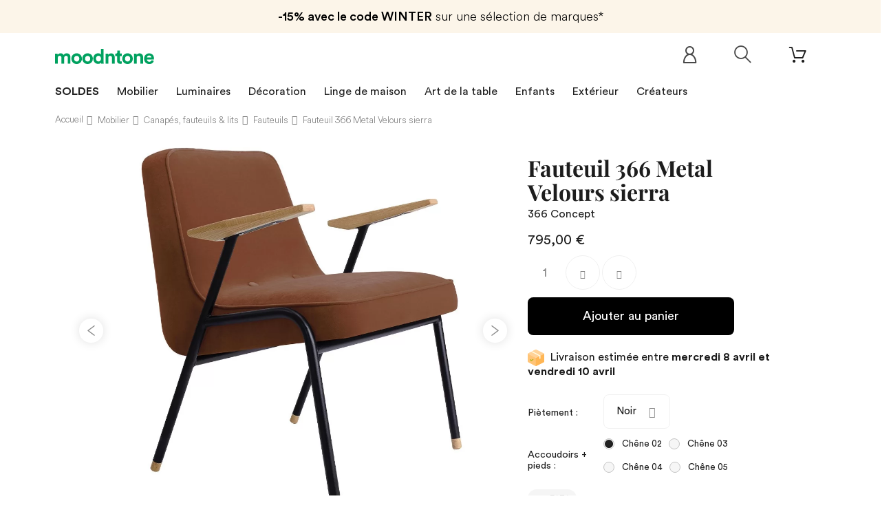

--- FILE ---
content_type: text/html; charset=utf-8
request_url: https://www.moodntone.com/fr/fauteuils/366-concept/fauteuil-366-metal-velours-sierra
body_size: 31015
content:
<!DOCTYPE HTML><html lang="fr"><head>   <meta charset="utf-8" /><title>Fauteuil 366 Metal Velours sierra | 366 Concept</title><meta name="description" content="Vente en ligne Fauteuil 366 Metal Velours sierra de la collection 366 Concept. Découvrez notre sélection de Canapés &amp; fauteuils Design sur Moodntone !" /><meta name="keywords" content="fauteuil 366 metal velours sierra 366 concept, fauteuils, tissu, bois, métal" /><meta name="robots" content="index,follow" /><meta name="viewport" content="width=device-width, minimum-scale=0.25, maximum-scale=1.0, initial-scale=1.0" /><meta name="apple-mobile-web-app-capable" content="yes" /><meta property="og:title" content="Fauteuil 366 Metal Velours sierra | 366 Concept"/><meta property="og:description" content="Vente en ligne Fauteuil 366 Metal Velours sierra de la collection 366 Concept. Découvrez notre sélection de Canapés &amp; fauteuils Design sur Moodntone !"/><meta property="og:type" content="website"/><meta property="og:url" content="https://www.moodntone.com/fr/fauteuils/366-concept/fauteuil-366-metal-velours-sierra"/><meta property="og:site_name" content="Moodntone"/><meta property="og:image" content="https://www.moodntone.com/img/og-image.jpg"/>  <script type="application/ld+json">{
 "@context" : "http://schema.org",
 "@type" : "Organization",
 "name" : "Moodntone",
 "url" : "https://www.moodntone.com/",
    "sameAs": [
      "https://www.facebook.com/Moodntone-128252301135480/",
      "https://www.instagram.com/moodntone.official/",
      "https://twitter.com/moodntoneoff",
	  "https://www.pinterest.fr/moodntone/",
      "https://fr.linkedin.com/company/moodntone"
    ],
 "address": {
   "@type": "PostalAddress",
   "streetAddress": "53 rue des Messageries",
   "addressRegion": "Grand-Est",
   "postalCode": "57000",
   "addressCountry": "FR"
 }
}</script> <link rel="shortcut icon" href="/favicon.ico"><link rel="apple-touch-icon" sizes="180x180" href="/apple-touch-icon.png"><link rel="icon" type="image/png" sizes="32x32" href="/favicon-32x32.png"><link rel="icon" type="image/png" sizes="16x16" href="/favicon-16x16.png"><link rel="manifest" href="/site.webmanifest"><link rel="mask-icon" href="/safari-pinned-tab.svg" color="#00a15f"><meta name="msapplication-TileColor" content="#ffffff"><meta name="theme-color" content="#ffffff"><link rel="stylesheet" href="https://www.moodntone.com/themes/theme1393/cache/v_45282_ae2c29c6f0bf00c08938312967d48a10_all.css" type="text/css" media="all" /><link rel="stylesheet" href="https://www.moodntone.com/themes/theme1393/cache/v_45282_e6c509cea5f3d2382775c215565e7210_print.css" type="text/css" media="print" />  <link rel="canonical" href="https://www.moodntone.com/fr/fauteuils/366-concept/fauteuil-366-metal-velours-sierra" /><style type="text/css">.ohm-wrapper .ohm-dialog {
        background-color: #ffffff !important ;
        color: #333333 !important ;
        border-color: #333333 !important ;
        width: 350px !important ;
        min-height: 250px !important ;
        height: 250px !important ;
    }</style>     
<script type="text/javascript" src="/modules/eicaptcha//views/js/eicaptcha-modules.js"></script> <link rel="alternate" hreflang="en" href="https://www.moodntone.com/en/armchairs/366-concept/366-armchair-metal-velvet-sierra" /><link rel="alternate" hreflang="fr" href="https://www.moodntone.com/fr/fauteuils/366-concept/fauteuil-366-metal-velours-sierra" /><link rel="alternate" hreflang="es" href="https://www.moodntone.com/es/sillones/366-concept/366-sillon-metal-velours-sierra" /><link rel="alternate" hreflang="de" href="https://www.moodntone.com/de/sessel/366-concept/366-sessel-metall-velours-sierra" /><link rel="alternate" hreflang="nl" href="https://www.moodntone.com/nl/fauteuils/366-concept/366-fauteuil-metaal-velours-sierra" /><link rel="alternate" hreflang="it" href="https://www.moodntone.com/it/poltrone/366-concept/366-poltroncina-metal-velours-sierra" /><link rel="preload" as="font" href="/themes/theme1393/fonts/CircularLight.woff2" type="font/woff2" crossorigin="anonymous"><link rel="preload" as="font" href="/themes/theme1393/fonts/CircularBook.woff2" type="font/woff2" crossorigin="anonymous"><link rel="preload" as="font" href="/themes/theme1393/fonts/CircularBold.woff2" type="font/woff2" crossorigin="anonymous"><link rel="preload" as="font" href="/themes/theme1393/fonts/fl-outicons.woff" type="font/woff" crossorigin="anonymous"><link rel="preload" as="font" href="/themes/theme1393/fonts/fontawesome-webfont.woff2?v=4.5.0" type="font/woff" crossorigin="anonymous">      <noscript> <img height="1" width="1" style="display:none;" alt="" src="https://ct.pinterest.com/v3/?event=init&tid=2613036642385&pd[em]=<hashed_email_address>&noscript=1" /> </noscript></head><body id="product" class="product product-3878 product-fauteuil-366-metal-velours-sierra category-13 category-fauteuils hide-left-column hide-right-column lang_fr one-column "><noscript><iframe src="https://www.googletagmanager.com/ns.html?id=GTM-TJHKJR42" height="0" width="0" style="display:none;visibility:hidden"></iframe></noscript> <!--[if IE]><div class="old-ie"> <a href="http://windows.microsoft.com/en-US/internet-explorer/.."> <img src="https://www.moodntone.com/themes/theme1393/img/ie8-panel/warning_bar_0000_us.jpg" height="42" width="820" alt="You are using an outdated browser. For a faster, safer browsing experience, upgrade for free today."/> </a></div> <![endif]--><div id="page"><div class="header-container"> <header id="header"><div class="wrapper it_MEJVQQCPYZOA "><div class="row it_ANSHZTBEJBEY "><div class="it_MOJENKCPRJPS col-xs-12 col-sm-12 col-md-12 col-lg-12 "><div class="module "><div id="tmhtmlcontent_top"><ul class="tmhtmlcontent-top clearfix row"><li class="tmhtmlcontent-item-1 "><div class="item-html"><div class="promo-header"><div class="promo-header-1"><span>-15% avec le code WINTER</span> sur une sélection de marques*</div></li></ul></div></div></div></div></div><div class="wrapper it_XBJUVBPIXYUI container nav"><div class="row it_VGJZFZPJCKAV "><div class="it_KYNFXNYIQGET col-xs-12 col-sm-7 "><div id="header_logo"> <a href="https://www.moodntone.com/fr/" title="Moodntone"><div class="logo img-responsive"><img src="/img/svg/logo-text.svg" alt="Logo Moodntone"></div> </a></div></div><div class="it_ZCYXWRBJZYXW col-xs-12 col-sm-5 "><div class="module "><div class="shopping_cart "> <a href="https://www.moodntone.com/fr/order" title="Voir mon panier"> <span class="ajax_cart_quantity unvisible">0</span> <span class="ajax_cart_total unvisible"> </span> </a><div class="cart_block block"><div class="block_content"><div class="cart_block_list"><p class="cart_block_no_products"> Aucun produit</p><div class="cart-prices"><div class="cart-prices-line last-line"> <span class="price cart_block_total ajax_block_cart_total">0,00 €</span> <span>Total</span></div></div><p class="cart-buttons"> <a id="button_order_cart" class="btn btn-default btn-md" href="https://www.moodntone.com/fr/order" title="Commander"> <span> Commander </span> </a></p></div></div></div></div><div id="layer_cart"><div><div class="layer_cart_product"> <span class="cross" title="Fermer la fenêtre"></span> <span class="title"> <i class="fl-bigmug-line-checkmark14"></i> Produit ajouté au panier avec succès </span><div class="product-image-container layer_cart_img"></div><div class="layer_cart_product_info"> <span id="layer_cart_product_title" class="product-name-cart"></span> <span id="layer_cart_product_attributes"></span><div> <strong class="dark">Quantité:</strong> <span id="layer_cart_product_quantity"></span></div><div> <strong class="dark">Total:</strong> <span id="layer_cart_product_price"></span></div></div></div><div class="layer_cart_cart"> <span class="title"> <span class="ajax_cart_product_txt_s unvisible"> Il y a <span class="ajax_cart_quantity">0</span> produits dans votre panier. </span> <span class="ajax_cart_product_txt "> Il y a 1 produit dans votre panier. </span> </span><div class="layer_cart_row"> <strong class="dark">Total produits:</strong> <span class="ajax_block_products_total"> </span></div><div class="button-container"> <span class="continue btn btn-default btn-md" title="Continuer mes achats"> <span> Continuer mes achats </span> </span> <a class="btn btn-primary btn-md" href="https://www.moodntone.com/fr/order" title="Voir le panier"> <span> Voir le panier </span> </a></div></div></div><div class="crossseling"></div></div><div class="layer_cart_overlay"></div></div><div class="row it_ZKJITROSAPII compare-button"></div><div class="module "><div id="tmsearch"> <span id="search-toggle"></span><form id="tmsearchbox" method="get" action="https://www.moodntone.com/fr/tmsearch" > <input type="hidden" name="orderby" value="position" /> <input type="hidden" name="orderway" value="desc" /> <select name="search_categories" class="form-control"><option value="2">Toutes catégories</option><option value="69">--Furniture</option><option value="12">---Sofas &amp; armchairs</option><option value="53">----Sofas</option><option value="116">----Sofa beds</option><option value="115">----Daybeds</option><option value="13">----Armchairs</option><option value="15">----Pouffes</option><option value="166">----Beds</option><option value="60">---Chairs &amp; Stools</option><option value="93">----Chairs</option><option value="142">----Bar stools</option><option value="63">----Stools &amp; seating</option><option value="64">---Tables &amp; Desks</option><option value="65">----Dining tables</option><option value="66">----Coffee tables</option><option value="68">----Desks</option><option value="36">---Storage furniture</option><option value="37">----Shelves</option><option value="38">----Bookshelves</option><option value="39">----Wardrobe &amp; cabinets</option><option value="40">----Sideboards &amp; consoles</option><option value="126">----TV stand</option><option value="20">--Lighting</option><option value="22">---Floor lamps</option><option value="23">---Pendant lamps</option><option value="24">---Wall lighting</option><option value="25">---Table lamps</option><option value="27">--Table ware</option><option value="28">---Plates</option><option value="31">---Trays</option><option value="91">---Serving dish &amp; bowls</option><option value="89">---Glass &amp; carafes</option><option value="88">---Placemats</option><option value="92">---Bowls &amp; cups</option><option value="96">---Teapots</option><option value="157">---Sugars bowls &amp; creamers</option><option value="161">---Cutlery</option><option value="70">--Decoration</option><option value="71">---Textile</option><option value="75">----Rugs</option><option value="76">----Cushions</option><option value="77">----Plaids &amp; blankets</option><option value="72">---Storages</option><option value="78">----Boxes &amp; small storages</option><option value="79">----Baskets &amp; bins</option><option value="127">----Magazine holders</option><option value="159">----Storage boxes</option><option value="73">---Wall decoration</option><option value="82">----Paintings &amp; posters</option><option value="84">----Mirrors</option><option value="94">----Clocks</option><option value="97">----Coat racks</option><option value="95">----Wall objects</option><option value="160">----Wallpaper</option><option value="74">---Decorative objects</option><option value="85">----Figurines &amp; statuettes</option><option value="86">----Vases</option><option value="87">----Candles &amp; candlesticks</option><option value="90">----Plants pots &amp; planters</option><option value="112">----Screens</option><option value="135">--Home linen</option><option value="136">---Bed linen</option><option value="139">----Pillowcases</option><option value="140">----Duvet covers</option><option value="149">----Sheets</option><option value="141">----Fitted sheets</option><option value="137">---Bath linen</option><option value="148">----Bathrobes</option><option value="138">---Table linen</option><option value="143">----Tablecloths</option><option value="144">----Napkins</option><option value="145">----Placemats</option><option value="98">--Outdoor</option><option value="132">---Outdoor lounge</option><option value="103">----Outdoor sofas</option><option value="101">----Outdoor armchairs</option><option value="158">----Outdoor bench</option><option value="117">----Outdoor coffee tables</option><option value="102">----Loungers</option><option value="156">----Outdoor footstool</option><option value="134">---Outdoor dining</option><option value="99">----Outdoor tables</option><option value="100">----Outdoor chairs</option><option value="155">----Outdoor bar stools</option><option value="128">----Trolleys</option><option value="133">---Outdoor accessories</option><option value="119">----Outdoor plants pots &amp; planters</option><option value="121">----Parasols</option><option value="153">----Outdoor lights</option><option value="154">----Outdoor rug</option><option value="104">--Kids</option><option value="123">---Furniture</option><option value="107">----Chairs &amp; armchairs</option><option value="110">----Beds</option><option value="120">----Desks</option><option value="108">----Shelves</option><option value="111">----Wardrobe &amp; dresser</option><option value="122">---Lighting</option><option value="125">----Pendant lamps</option><option value="124">---Textile</option><option value="105">----Rugs</option><option value="109">----Cushions</option><option value="118">----Plaids &amp; blankets</option><option value="106">---Decorative objects</option><option value="150">----Toys</option><option value="151">----Mirrors</option><option value="152">----Wall decoration</option><option value="162">----Storage baskets</option><option value="165">----Children&#039;s wallpaper</option><option value="164">--Second hand</option><option value="169">--T0600003CR19</option> </select> <input class="tm_search_query form-control" type="text" id="tm_search_query" name="search_query" placeholder="Ex. Suspension Kalimantan, Umasqu..." value="" /> <button type="submit" name="tm_submit_search" class="button-search"></button></form></div></div><div class="module "><div id="header-login"><div class="current header_user_info"> <a href="#" onclick="return false;"> </a></div></div></div></div></div></div><div class="row it_OHTLSKCYMVJD full-width border-top border-bottom"><div class="it_VMJXBAYVFNEL col-lg-12 container text-center"></div></div><div class="wrapper it_RJLQWAPYCTKT container"><div class="row it_WACFDQYLOCAY stick-up"><div class="it_ETDDMXALODLW col-xs-12 col-md-12 position-static"><div class="module "><div class="top_menu top-level tmmegamenu_item"><div class="menu-title tmmegamenu_item">Menu</div><ul class="menu clearfix top-level-menu tmmegamenu_item"><li class=" top-level-menu-li tmmegamenu_item it_94292917"><a class="it_94292917 top-level-menu-li-a tmmegamenu_item" href="https://www.moodntone.com/fr/promotions">SOLDES</a></li><li class=" top-level-menu-li tmmegamenu_item it_83005499"><a class="it_83005499 top-level-menu-li-a tmmegamenu_item" href="https://www.moodntone.com/fr/mobilier">Mobilier</a><div class="is-megamenu tmmegamenu_item first-level-menu it_83005499"><div id="megamenu-row-2-1" class="megamenu-row row megamenu-row-1"><div id="column-2-1-1" class="megamenu-col megamenu-col-1-1 col-sm-3 "><ul class="content"><li class="category"><a href="https://www.moodntone.com/fr/canapes-fauteuils-lits" title="Canapés, fauteuils & lits ">Canapés, fauteuils & lits </a><ul><li class="category"><a href="https://www.moodntone.com/fr/canapes" title="Canapés">Canapés</a></li><li class="category"><a href="https://www.moodntone.com/fr/canapes-lits" title="Canapés-lits">Canapés-lits</a></li><li class="category"><a href="https://www.moodntone.com/fr/daybeds" title="Daybeds">Daybeds</a></li><li class="category"><a href="https://www.moodntone.com/fr/fauteuils" title="Fauteuils">Fauteuils</a></li><li class="category"><a href="https://www.moodntone.com/fr/poufs" title="Poufs">Poufs</a></li><li class="category"><a href="https://www.moodntone.com/fr/lits-matelas" title="Lits & matelas">Lits & matelas</a></li></ul></li></ul></div><div id="column-2-1-2" class="megamenu-col megamenu-col-1-2 col-sm-3 "><ul class="content"><li class="category"><a href="https://www.moodntone.com/fr/chaises-tabourets" title="Chaises & tabourets">Chaises & tabourets</a><ul><li class="category"><a href="https://www.moodntone.com/fr/chaises" title="Chaises">Chaises</a></li><li class="category"><a href="https://www.moodntone.com/fr/tabourets-de-bar" title="Tabourets de bar">Tabourets de bar</a></li><li class="category"><a href="https://www.moodntone.com/fr/tabourets-bancs" title="Tabourets & bancs">Tabourets & bancs</a></li></ul></li></ul></div><div id="column-2-1-3" class="megamenu-col megamenu-col-1-3 col-sm-3 "><ul class="content"><li class="category"><a href="https://www.moodntone.com/fr/tables-bureaux" title="Tables & bureaux">Tables & bureaux</a><ul><li class="category"><a href="https://www.moodntone.com/fr/tables-de-salle-a-manger" title="Tables de salle à manger">Tables de salle à manger</a></li><li class="category"><a href="https://www.moodntone.com/fr/tables-basses" title="Tables basses">Tables basses</a></li><li class="category"><a href="https://www.moodntone.com/fr/bureaux" title="Bureaux">Bureaux</a></li></ul></li></ul></div><div id="column-2-1-4" class="megamenu-col megamenu-col-1-4 col-sm-3 "><ul class="content"><li class="category"><a href="https://www.moodntone.com/fr/meubles-de-rangement" title="Meubles de rangement">Meubles de rangement</a><ul><li class="category"><a href="https://www.moodntone.com/fr/etageres" title="Etagères">Etagères</a></li><li class="category"><a href="https://www.moodntone.com/fr/bibliotheques" title="Bibliothèques">Bibliothèques</a></li><li class="category"><a href="https://www.moodntone.com/fr/commodes-cabinets" title="Commodes & cabinets">Commodes & cabinets</a></li><li class="category"><a href="https://www.moodntone.com/fr/buffets-consoles" title="Buffets & consoles">Buffets & consoles</a></li><li class="category"><a href="https://www.moodntone.com/fr/meubles-tv" title="Meubles TV">Meubles TV</a></li></ul></li></ul></div></div></div></li><li class=" simple top-level-menu-li tmmegamenu_item it_61230549"><a class="it_61230549 top-level-menu-li-a tmmegamenu_item" href="https://www.moodntone.com/fr/luminaires">Luminaires</a><ul class="is-simplemenu tmmegamenu_item first-level-menu it_61230549"><li class="category"><a href="https://www.moodntone.com/fr/lampadaires" title="Lampadaires">Lampadaires</a></li><li class="category"><a href="https://www.moodntone.com/fr/suspensions" title="Suspensions">Suspensions</a></li><li class="category"><a href="https://www.moodntone.com/fr/appliques-murales" title="Appliques murales">Appliques murales</a></li><li class="category"><a href="https://www.moodntone.com/fr/lampes-a-poser" title="Lampes à poser">Lampes à poser</a></li></ul></li><li class=" top-level-menu-li tmmegamenu_item it_69476932"><a class="it_69476932 top-level-menu-li-a tmmegamenu_item" href="https://www.moodntone.com/fr/decoration">Décoration</a><div class="is-megamenu tmmegamenu_item first-level-menu it_69476932"><div id="megamenu-row-4-1" class="megamenu-row row megamenu-row-1"><div id="column-4-1-1" class="megamenu-col megamenu-col-1-1 col-sm-3 "><ul class="content"><li class="category"><a href="https://www.moodntone.com/fr/textile" title="Textile">Textile</a><ul><li class="category"><a href="https://www.moodntone.com/fr/tapis" title="Tapis">Tapis</a></li><li class="category"><a href="https://www.moodntone.com/fr/coussins" title="Coussins">Coussins</a></li><li class="category"><a href="https://www.moodntone.com/fr/plaids-couvertures" title="Plaids & couvertures">Plaids & couvertures</a></li></ul></li></ul></div><div id="column-4-1-2" class="megamenu-col megamenu-col-1-2 col-sm-3 "><ul class="content"><li class="category"><a href="https://www.moodntone.com/fr/rangements" title="Rangements">Rangements</a><ul><li class="category"><a href="https://www.moodntone.com/fr/boites-petits-rangements" title="Boîtes & petits rangements">Boîtes & petits rangements</a></li><li class="category"><a href="https://www.moodntone.com/fr/paniers-corbeilles" title="Paniers & corbeilles">Paniers & corbeilles</a></li><li class="category"><a href="https://www.moodntone.com/fr/porte-revues" title="Porte-revues">Porte-revues</a></li><li class="category"><a href="https://www.moodntone.com/fr/coffres-de-rangement" title="Coffres de rangement">Coffres de rangement</a></li></ul></li></ul></div><div id="column-4-1-3" class="megamenu-col megamenu-col-1-3 col-sm-3 "><ul class="content"><li class="category"><a href="https://www.moodntone.com/fr/decoration-murale" title="Décoration murale">Décoration murale</a><ul><li class="category"><a href="https://www.moodntone.com/fr/tableaux-affiches" title="Tableaux & affiches">Tableaux & affiches</a></li><li class="category"><a href="https://www.moodntone.com/fr/miroirs" title="Miroirs">Miroirs</a></li><li class="category"><a href="https://www.moodntone.com/fr/horloges" title="Horloges">Horloges</a></li><li class="category"><a href="https://www.moodntone.com/fr/porte-manteaux" title="Porte-manteaux">Porte-manteaux</a></li><li class="category"><a href="https://www.moodntone.com/fr/objets-muraux" title="Objets muraux">Objets muraux</a></li><li class="category"><a href="https://www.moodntone.com/fr/papier-peint" title="Papier peint">Papier peint</a></li></ul></li></ul></div><div id="column-4-1-4" class="megamenu-col megamenu-col-1-4 col-sm-3 "><ul class="content"><li class="category"><a href="https://www.moodntone.com/fr/objets-decoratifs" title="Objets décoratifs">Objets décoratifs</a><ul><li class="category"><a href="https://www.moodntone.com/fr/figurines-statuettes" title="Figurines & statuettes">Figurines & statuettes</a></li><li class="category"><a href="https://www.moodntone.com/fr/vases" title="Vases">Vases</a></li><li class="category"><a href="https://www.moodntone.com/fr/bougies-bougeoirs" title="Bougies & bougeoirs">Bougies & bougeoirs</a></li><li class="category"><a href="https://www.moodntone.com/fr/pots-cache-pots" title="Pots & cache-pots">Pots & cache-pots</a></li><li class="category"><a href="https://www.moodntone.com/fr/paravents" title="Paravents">Paravents</a></li></ul></li></ul></div></div></div></li><li class=" top-level-menu-li tmmegamenu_item it_87181449"><a class="it_87181449 top-level-menu-li-a tmmegamenu_item" href="https://www.moodntone.com/fr/linge-de-maison">Linge de maison</a><div class="is-megamenu tmmegamenu_item first-level-menu it_87181449"><div id="megamenu-row-5-1" class="megamenu-row row megamenu-row-1"><div id="column-5-1-1" class="megamenu-col megamenu-col-1-1 col-sm-3 "><ul class="content"><li class="category"><a href="https://www.moodntone.com/fr/linge-de-lit" title="Linge de lit">Linge de lit</a><ul><li class="category"><a href="https://www.moodntone.com/fr/taies-d-oreiller" title="Taies d'oreiller">Taies d'oreiller</a></li><li class="category"><a href="https://www.moodntone.com/fr/housses-de-couette" title="Housses de couette">Housses de couette</a></li><li class="category"><a href="https://www.moodntone.com/fr/draps" title="Draps">Draps</a></li><li class="category"><a href="https://www.moodntone.com/fr/draps-housse" title="Draps-housse">Draps-housse</a></li></ul></li></ul></div><div id="column-5-1-2" class="megamenu-col megamenu-col-1-2 col-sm-3 "><ul class="content"><li class="category"><a href="https://www.moodntone.com/fr/linge-de-table" title="Linge de table">Linge de table</a><ul><li class="category"><a href="https://www.moodntone.com/fr/nappes" title="Nappes">Nappes</a></li><li class="category"><a href="https://www.moodntone.com/fr/serviettes-de-table" title="Serviettes de table">Serviettes de table</a></li><li class="category"><a href="https://www.moodntone.com/fr/sets-de-table" title="Sets de table">Sets de table</a></li></ul></li></ul></div><div id="column-5-1-3" class="megamenu-col megamenu-col-1-3 col-sm-3 "><ul class="content"><li class="category"><a href="https://www.moodntone.com/fr/linge-de-bain" title="Linge de bain">Linge de bain</a><ul><li class="category"><a href="https://www.moodntone.com/fr/peignoirs" title="Peignoirs">Peignoirs</a></li></ul></li></ul></div></div></div></li><li class=" simple top-level-menu-li tmmegamenu_item it_07218040"><a class="it_07218040 top-level-menu-li-a tmmegamenu_item" href="https://www.moodntone.com/fr/art-de-la-table">Art de la table</a><ul class="is-simplemenu tmmegamenu_item first-level-menu it_07218040"><li class="category"><a href="https://www.moodntone.com/fr/assiettes" title="Assiettes">Assiettes</a></li><li class="category"><a href="https://www.moodntone.com/fr/bols-tasses" title="Bols & tasses">Bols & tasses</a></li><li class="category"><a href="https://www.moodntone.com/fr/verres-carafes" title="Verres & carafes">Verres & carafes</a></li><li class="category"><a href="https://www.moodntone.com/fr/plats-saladiers" title="Plats & saladiers">Plats & saladiers</a></li><li class="category"><a href="https://www.moodntone.com/fr/theieres" title="Théières">Théières</a></li><li class="category"><a href="https://www.moodntone.com/fr/plateaux" title="Plateaux">Plateaux</a></li><li class="category"><a href="https://www.moodntone.com/fr/sucriers-cremiers" title="Sucriers & crémiers">Sucriers & crémiers</a></li><li class="category"><a href="https://www.moodntone.com/fr/couverts" title="Couverts">Couverts</a></li></ul></li><li class=" top-level-menu-li tmmegamenu_item it_54436684"><a class="it_54436684 top-level-menu-li-a tmmegamenu_item" href="https://www.moodntone.com/fr/kids">Enfants</a><div class="is-megamenu tmmegamenu_item first-level-menu it_54436684"><div id="megamenu-row-7-1" class="megamenu-row row megamenu-row-1"><div id="column-7-1-1" class="megamenu-col megamenu-col-1-1 col-sm-3 "><ul class="content"><li class="category"><a href="https://www.moodntone.com/fr/mobilier-enfants" title="Mobilier">Mobilier</a><ul><li class="category"><a href="https://www.moodntone.com/fr/chaises-fauteuils-enfants" title="Chaises & fauteuils">Chaises & fauteuils</a></li><li class="category"><a href="https://www.moodntone.com/fr/lits-enfants" title="Lits">Lits</a></li><li class="category"><a href="https://www.moodntone.com/fr/bureaux-enfants" title="Bureaux">Bureaux</a></li><li class="category"><a href="https://www.moodntone.com/fr/etageres-enfants" title="Étagères">Étagères</a></li><li class="category"><a href="https://www.moodntone.com/fr/armoires-commodes-enfants" title="Armoires & commodes">Armoires & commodes</a></li></ul></li></ul></div><div id="column-7-1-2" class="megamenu-col megamenu-col-1-2 col-sm-3 "><ul class="content"><li class="category"><a href="https://www.moodntone.com/fr/luminaires-enfants" title="Luminaires">Luminaires</a><ul><li class="category"><a href="https://www.moodntone.com/fr/suspensions-enfants" title="Suspensions">Suspensions</a></li></ul></li></ul></div><div id="column-7-1-3" class="megamenu-col megamenu-col-1-3 col-sm-3 "><ul class="content"><li class="category"><a href="https://www.moodntone.com/fr/textile-enfants" title="Textile">Textile</a><ul><li class="category"><a href="https://www.moodntone.com/fr/tapis-enfants" title="Tapis">Tapis</a></li><li class="category"><a href="https://www.moodntone.com/fr/coussins-enfants" title="Coussins">Coussins</a></li><li class="category"><a href="https://www.moodntone.com/fr/plaids-couvertures-enfants" title="Plaids & couvertures">Plaids & couvertures</a></li></ul></li></ul></div><div id="column-7-1-4" class="megamenu-col megamenu-col-1-4 col-sm-3 "><ul class="content"><li class="category"><a href="https://www.moodntone.com/fr/objets-decoratifs-enfants" title="Objets décoratifs">Objets décoratifs</a><ul><li class="category"><a href="https://www.moodntone.com/fr/jouets-enfants" title="Jouets">Jouets</a></li><li class="category"><a href="https://www.moodntone.com/fr/miroirs-enfants" title="Miroirs">Miroirs</a></li><li class="category"><a href="https://www.moodntone.com/fr/decoration-murale-enfants" title="Décoration murale">Décoration murale</a></li><li class="category"><a href="https://www.moodntone.com/fr/paniers-de-rangement" title="Paniers de rangement">Paniers de rangement</a></li><li class="category"><a href="https://www.moodntone.com/fr/papier-peint-enfants" title="Papier peint Enfants">Papier peint Enfants</a></li></ul></li></ul></div></div></div></li><li class=" top-level-menu-li tmmegamenu_item it_01904533"><a class="it_01904533 top-level-menu-li-a tmmegamenu_item" href="https://www.moodntone.com/fr/outdoor">Extérieur</a><div class="is-megamenu tmmegamenu_item first-level-menu it_01904533"><div id="megamenu-row-8-1" class="megamenu-row row megamenu-row-1"><div id="column-8-1-1" class="megamenu-col megamenu-col-1-1 col-sm-3 "><ul class="content"><li class="category"><a href="https://www.moodntone.com/fr/salon-d-exterieur" title="Salon d'extérieur">Salon d'extérieur</a><ul><li class="category"><a href="https://www.moodntone.com/fr/canapes-d-exterieur" title="Canapés d'extérieur">Canapés d'extérieur</a></li><li class="category"><a href="https://www.moodntone.com/fr/fauteuils-d-exterieur" title="Fauteuils d'extérieur">Fauteuils d'extérieur</a></li><li class="category"><a href="https://www.moodntone.com/fr/bancs-d-exterieur" title="Bancs d'extérieur">Bancs d'extérieur</a></li><li class="category"><a href="https://www.moodntone.com/fr/tables-basses-d-exterieur" title="Tables basses d'extérieur">Tables basses d'extérieur</a></li><li class="category"><a href="https://www.moodntone.com/fr/chaises-longues" title="Chaises longues">Chaises longues</a></li><li class="category"><a href="https://www.moodntone.com/fr/repose-pieds-d-exterieur" title="Repose-pieds d'extérieur">Repose-pieds d'extérieur</a></li></ul></li></ul></div><div id="column-8-1-2" class="megamenu-col megamenu-col-1-2 col-sm-3 "><ul class="content"><li class="category"><a href="https://www.moodntone.com/fr/repas-en-exterieur" title="Repas en extérieur">Repas en extérieur</a><ul><li class="category"><a href="https://www.moodntone.com/fr/tables-d-exterieur" title="Tables d'extérieur">Tables d'extérieur</a></li><li class="category"><a href="https://www.moodntone.com/fr/chaises-d-exterieur" title="Chaises d'extérieur">Chaises d'extérieur</a></li><li class="category"><a href="https://www.moodntone.com/fr/chaises-de-bar-d-exterieur" title="Chaises de bar d'extérieur">Chaises de bar d'extérieur</a></li><li class="category"><a href="https://www.moodntone.com/fr/dessertes" title="Dessertes">Dessertes</a></li></ul></li></ul></div><div id="column-8-1-3" class="megamenu-col megamenu-col-1-3 col-sm-3 "><ul class="content"><li class="category"><a href="https://www.moodntone.com/fr/accessoires-d-exterieur" title="Accessoires d'extérieur">Accessoires d'extérieur</a><ul><li class="category"><a href="https://www.moodntone.com/fr/pots-cache-pots-d-exterieur" title="Pots & cache-pots d'extérieur">Pots & cache-pots d'extérieur</a></li><li class="category"><a href="https://www.moodntone.com/fr/parasols" title="Parasols">Parasols</a></li><li class="category"><a href="https://www.moodntone.com/fr/luminaires-d-exterieur" title="Luminaires d'extérieur">Luminaires d'extérieur</a></li><li class="category"><a href="https://www.moodntone.com/fr/tapis-d-exterieur" title="Tapis d'extérieur">Tapis d'extérieur</a></li></ul></li></ul></div></div></div></li><li class=" top-level-menu-li tmmegamenu_item it_03179567">Créateurs<div class="is-megamenu tmmegamenu_item first-level-menu it_03179567"><div id="megamenu-row-9-1" class="megamenu-row row megamenu-row-1"><div id="column-9-1-1" class="megamenu-col megamenu-col-1-1 col-sm-3 "><ul class="content"><li class="manufacturer"> <a href="https://www.moodntone.com/fr/366-concept" title="366 Concept">366 Concept</a></li><li class="manufacturer"> <a href="https://www.moodntone.com/fr/alki" title="Alki">Alki</a></li><li class="manufacturer"> <a href="https://www.moodntone.com/fr/ambivalenz" title="Ambivalenz">Ambivalenz</a></li><li class="manufacturer"> <a href="https://www.moodntone.com/fr/ames" title="ames">ames</a></li><li class="manufacturer"> <a href="https://www.moodntone.com/fr/athezza" title="Athezza">Athezza</a></li><li class="manufacturer"> <a href="https://www.moodntone.com/fr/ay-illuminate" title="AY Illuminate">AY Illuminate</a></li><li class="manufacturer"> <a href="https://www.moodntone.com/fr/blanc-d-ivoire" title="Blanc d Ivoire">Blanc d Ivoire</a></li><li class="manufacturer"> <a href="https://www.moodntone.com/fr/bloomingville" title="Bloomingville">Bloomingville</a></li><li class="manufacturer"> <a href="https://www.moodntone.com/fr/bloomingville-mini" title="Bloomingville MINI">Bloomingville MINI</a></li><li class="manufacturer"> <a href="https://www.moodntone.com/fr/cane-line" title="Cane line">Cane line</a></li><li class="manufacturer"> <a href="https://www.moodntone.com/fr/chehoma" title="Chehoma">Chehoma</a></li><li class="manufacturer"> <a href="https://www.moodntone.com/fr/design-house-stockholm" title="Design House Stockholm">Design House Stockholm</a></li><li class="manufacturer"> <a href="https://www.moodntone.com/fr/edito-paris" title="Edito Paris">Edito Paris</a></li><li class="manufacturer"> <a href="https://www.moodntone.com/fr/emko" title="Emko">Emko</a></li></ul></div><div id="column-9-1-2" class="megamenu-col megamenu-col-1-2 col-sm-3 "><ul class="content"><li class="manufacturer"> <a href="https://www.moodntone.com/fr/eo" title="EO">EO</a></li><li class="manufacturer"> <a href="https://www.moodntone.com/fr/ferm-living" title="Ferm Living">Ferm Living</a></li><li class="manufacturer"> <a href="https://www.moodntone.com/fr/gabrielle-paris" title="Gabrielle Paris">Gabrielle Paris</a></li><li class="manufacturer"> <a href="https://www.moodntone.com/fr/gazzda" title="Gazzda">Gazzda</a></li><li class="manufacturer"> <a href="https://www.moodntone.com/fr/good-mojo" title="Good &amp; Mojo">Good &amp; Mojo</a></li><li class="manufacturer"> <a href="https://www.moodntone.com/fr/harto" title="Hart&ocirc;">Hart&ocirc;</a></li><li class="manufacturer"> <a href="https://www.moodntone.com/fr/home-spirit" title="Home Spirit">Home Spirit</a></li><li class="manufacturer"> <a href="https://www.moodntone.com/fr/honore" title="Honor&eacute;">Honor&eacute;</a></li><li class="manufacturer"> <a href="https://www.moodntone.com/fr/houe" title="Houe">Houe</a></li><li class="manufacturer"> <a href="https://www.moodntone.com/fr/house-doctor" title="House Doctor">House Doctor</a></li><li class="manufacturer"> <a href="https://www.moodntone.com/fr/it-s-about-romi" title="It&#039;s About RoMi">It&#039;s About RoMi</a></li><li class="manufacturer"> <a href="https://www.moodntone.com/fr/karup-design" title="Karup Design">Karup Design</a></li><li class="manufacturer"> <a href="https://www.moodntone.com/fr/kok-maison" title="Kok Maison">Kok Maison</a></li></ul></div><div id="column-9-1-3" class="megamenu-col megamenu-col-1-3 col-sm-3 "><ul class="content"><li class="manufacturer"> <a href="https://www.moodntone.com/fr/lilipinso" title="Lilipinso">Lilipinso</a></li><li class="manufacturer"> <a href="https://www.moodntone.com/fr/linen-tales" title="Linen Tales">Linen Tales</a></li><li class="manufacturer"> <a href="https://www.moodntone.com/fr/lorena-canals" title="Lorena Canals">Lorena Canals</a></li><li class="manufacturer"> <a href="https://www.moodntone.com/fr/market-set" title="Market Set">Market Set</a></li><li class="manufacturer"> <a href="https://www.moodntone.com/fr/moodntone" title="Moodntone">Moodntone</a></li><li class="manufacturer"> <a href="https://www.moodntone.com/fr/nobodinoz" title="Nobodinoz">Nobodinoz</a></li><li class="manufacturer"> <a href="https://www.moodntone.com/fr/oasiq" title="Oasiq">Oasiq</a></li><li class="manufacturer"> <a href="https://www.moodntone.com/fr/orchid-edition" title="Orchid Edition">Orchid Edition</a></li><li class="manufacturer"> <a href="https://www.moodntone.com/fr/pappelina" title="Pappelina">Pappelina</a></li><li class="manufacturer"> <a href="https://www.moodntone.com/fr/podevache" title="P&ocirc;devache">P&ocirc;devache</a></li><li class="manufacturer"> <a href="https://www.moodntone.com/fr/pomax" title="Pomax">Pomax</a></li><li class="manufacturer"> <a href="https://www.moodntone.com/fr/richmond-interiors" title="Richmond Interiors">Richmond Interiors</a></li><li class="manufacturer"> <a href="https://www.moodntone.com/fr/riviera-maison" title="Riviera Maison">Riviera Maison</a></li></ul></div><div id="column-9-1-4" class="megamenu-col megamenu-col-1-4 col-sm-3 "><ul class="content"><li class="manufacturer"> <a href="https://www.moodntone.com/fr/rug-solid" title="Rug Solid">Rug Solid</a></li><li class="manufacturer"> <a href="https://www.moodntone.com/fr/sebra" title="Sebra">Sebra</a></li><li class="manufacturer"> <a href="https://www.moodntone.com/fr/serax" title="Serax">Serax</a></li><li class="manufacturer"> <a href="https://www.moodntone.com/fr/sika-design" title="Sika Design">Sika Design</a></li><li class="manufacturer"> <a href="https://www.moodntone.com/fr/snowpuppe" title="Snowpuppe">Snowpuppe</a></li><li class="manufacturer"> <a href="https://www.moodntone.com/fr/string-furniture" title="String Furniture">String Furniture</a></li><li class="manufacturer"> <a href="https://www.moodntone.com/fr/the-rug-republic" title="The Rug Republic">The Rug Republic</a></li><li class="manufacturer"> <a href="https://www.moodntone.com/fr/them" title="Them">Them</a></li><li class="manufacturer"> <a href="https://www.moodntone.com/fr/trimm-copenhagen" title="Trimm Copenhagen">Trimm Copenhagen</a></li><li class="manufacturer"> <a href="https://www.moodntone.com/fr/vincent-sheppard" title="Vincent Sheppard">Vincent Sheppard</a></li><li class="manufacturer"> <a href="https://www.moodntone.com/fr/vivaraise" title="Vivaraise">Vivaraise</a></li><li class="manufacturer"> <a href="https://www.moodntone.com/fr/wet-pot" title="Wet Pot">Wet Pot</a></li><li class="manufacturer"> <a href="https://www.moodntone.com/fr/woud" title="Woud">Woud</a></li></ul></div></div><div id="megamenu-row-9-2" class="megamenu-row row megamenu-row-2"><div id="column-9-2-1" class="megamenu-col megamenu-col-2-1 col-sm-12 "><ul class="content"><li class="custom-link"> <a href="https://www.moodntone.com/fr/designers">Voir tous les créateurs</a></li></ul></div></div></div></li></ul></div></div></div></div></div><div class="row it_WRBQVMHGHKPO "><div class="it_BDCVYYANPRII col-xs-12 "></div></div> </header></div><div class="columns-container"><div id="columns"><div class="breadcrumb clearfix"><div class="container"><ul><li class="home"> <a class="home" href="https://www.moodntone.com/" title="retour &agrave; Accueil"> Accueil </a></li><li class="crumb-1"> <a href="https://www.moodntone.com/fr/mobilier" title="Mobilier" data-gg="">Mobilier</a></li><li class="crumb-2"> <a href="https://www.moodntone.com/fr/canapes-fauteuils-lits" title="Canap&eacute;s, fauteuils &amp; lits " data-gg="">Canap&eacute;s, fauteuils &amp; lits </a></li><li class="crumb-3"> <a href="https://www.moodntone.com/fr/fauteuils" title="Fauteuils" data-gg="">Fauteuils</a></li><li class="crumb-4 last"> Fauteuil 366 Metal Velours sierra</li></ul></div></div><div id="slider_row"><div id="top_column" class="center_column"><div class="row it_TNCFLVUCJCQQ "><div class="it_CPGRLFMBTTOD col-xs-12 "><div class="module "></div></div></div><div class="wrapper it_BGBNWTVHRICD container"><div class="row it_FXDCXPNFFZNF "><div class="it_QXDGWGWWIJND col-xs-12 "><div class="module "></div></div></div></div></div></div><div class="container"><div class="row"><div class="large-left col-sm-12"><div class="row"><div id="center_column" class="center_column col-xs-12 col-sm-12"><div itemscope itemtype="https://schema.org/Product"><meta itemprop="url" content="https://www.moodntone.com/fr/fauteuils/366-concept/fauteuil-366-metal-velours-sierra"><div class="primary_block row"><div class="pb-left-column col-xs-12 col-md-10 col-lg-6 col-lg-offset-0"><div class="controls "> <span id="prev-img"></span> <span id="next-img"></span></div><div id="image-block" class="clearfix is_caroucel"> <span id="view_full_size"> <img id="bigpic" itemprop="image" src="https://www.moodntone.com/15513-large_default/fauteuil-366-metal-velours-sierra.jpg" title="Fauteuil 366 Metal Velours sierra 366 Concept" alt="Fauteuil 366 Metal Velours sierra 366 Concept" width="1000" height="1000"/> </span></div><div id="views_block" class="clearfix" style="visibility: hidden"> <a id="view_scroll_left" class="" title="Autres vues" href="javascript:{}"> Pr&eacute;c&eacute;dent </a><div id="thumbs_list"><ul id="thumbs_list_frame"><li id="thumbnail_15513"> <a href="https://www.moodntone.com/15513-large_default/fauteuil-366-metal-velours-sierra.jpg" class=" shown" title="Fauteuil 366 Metal Velours sierra 366 Concept"> <img class="img-responsive" id="thumb_15513" src="https://www.moodntone.com/15513-large_default/fauteuil-366-metal-velours-sierra.jpg" alt="Fauteuil 366 Metal Velours sierra 366 Concept" title="Fauteuil 366 Metal Velours sierra 366 Concept" height="97" width="97" itemprop="image" /> </a></li><li id="thumbnail_46126"> <a href="https://www.moodntone.com/46126-large_default/fauteuil-366-metal-velours-sierra.jpg" class="" title="Fauteuil 366 Metal Velours sierra 366 Concept"> <img class="img-responsive" id="thumb_46126" src="https://www.moodntone.com/46126-large_default/fauteuil-366-metal-velours-sierra.jpg" alt="Fauteuil 366 Metal Velours sierra 366 Concept" title="Fauteuil 366 Metal Velours sierra 366 Concept" height="97" width="97" itemprop="image" /> </a></li><li id="thumbnail_20207"> <a href="https://www.moodntone.com/20207-large_default/fauteuil-366-metal-velours-sierra.jpg" class="" title="Fauteuil 366 Metal Velours sierra 366 Concept"> <img class="img-responsive" id="thumb_20207" src="https://www.moodntone.com/20207-large_default/fauteuil-366-metal-velours-sierra.jpg" alt="Fauteuil 366 Metal Velours sierra 366 Concept" title="Fauteuil 366 Metal Velours sierra 366 Concept" height="97" width="97" itemprop="image" /> </a></li><li id="thumbnail_20206" class="last"> <a href="https://www.moodntone.com/20206-large_default/fauteuil-366-metal-velours-sierra.jpg" class="" title="Fauteuil 366 Metal Velours sierra 366 Concept"> <img class="img-responsive" id="thumb_20206" src="https://www.moodntone.com/20206-large_default/fauteuil-366-metal-velours-sierra.jpg" alt="Fauteuil 366 Metal Velours sierra 366 Concept" title="Fauteuil 366 Metal Velours sierra 366 Concept" height="97" width="97" itemprop="image" /> </a></li></ul></div> <a id="view_scroll_right" title="Autres vues" href="javascript:{}"> Suivant </a></div></div><div class="pb-right-column col-xs-12 col-md-10 col-lg-6 col-lg-offset-0"><div class="product-name"><h1 itemprop="name">Fauteuil 366 Metal Velours sierra</h1> <span itemprop="brand" class="brand-name-product-page"><a href="https://www.moodntone.com/fr/366-concept">366 Concept</a></span></div><div class="all-price-info"><p id="old_price" class="hidden"><span id="old_price_display"><span class="price"></span></span></p><p class="our_price_display" itemprop="offers" itemscope itemtype="https://schema.org/Offer"><link itemprop="availability" href="https://schema.org/InStock"/><span itemprop="price" id="our_price_display" itemprop="price" content="795">795,00 €</span><meta itemprop="priceCurrency" content="EUR" /></p><p id="reduction_amount" style="display:none"><span id="reduction_amount_display"></span></p><p id="reduction_percent" style="display:none;"><span id="reduction_percent_display"></span></p></div><div class="clearfix"><p id="quantity_wanted_p"> <input type="text" min="1" name="qty" id="quantity_wanted" class="text" value="1" /> <a href="#" data-field-qty="qty" class="btn button-minus product_quantity_down"> <span> <i class="fa fa-minus"></i> </span> </a> <a href="#" data-field-qty="qty" class="btn button-plus product_quantity_up"> <span> <i class="fa fa-plus"></i> </span> </a> <span class="clearfix"></span></p><div ><p id="add_to_cart" class="buttons_bottom_block no-print"> <button type="submit" name="Submit" class="btn btn-md btn-primary ajax_add_to_cart_product_button"> <span>Ajouter au panier</span> </button></p></div></div><p id="minimal_quantity_wanted_p" style="display: none;"> La quantit&eacute; minimale pour pouvoir commander ce produit est 1</p><div class="product-info-line"><p id="availability_statut" style="display: none;"> <span id="availability_value" class="label label-warning"></span></p><p id="pQuantityAvailable" style="display: none;"> <span id="quantityAvailable">0</span> <span id="quantityAvailableTxt">pi&egrave;ce disponible</span> <span id="quantityAvailableTxtMultiple">pi&egrave;ces disponibles</span></p></div><div class="estimated-delivery-time"><div id="estimateddelivery" class="estimateddelivery" data-idprod="3878"><div class="ed_item hideMe " data-id-product="3878" data-id-product-attribute="95731"><div class="package-svg"><img src="/img/svg/v2-package.svg" alt="Estimation de livraison"> Livraison estimée entre <span title="Livraison &agrave; domicile">mercredi 8 avril et vendredi 10 avril</span></div></div><div class="ed_item hideMe " data-id-product="3878" data-id-product-attribute="95729"><div class="package-svg"><img src="/img/svg/v2-package.svg" alt="Estimation de livraison"> Livraison estimée entre <span title="Livraison &agrave; domicile">mercredi 8 avril et vendredi 10 avril</span></div></div><div class="ed_item hideMe " data-id-product="3878" data-id-product-attribute="95730"><div class="package-svg"><img src="/img/svg/v2-package.svg" alt="Estimation de livraison"> Livraison estimée entre <span title="Livraison &agrave; domicile">mercredi 8 avril et vendredi 10 avril</span></div></div><div class="ed_item " data-id-product="3878" data-id-product-attribute="95728"><div class="package-svg"><img src="/img/svg/v2-package.svg" alt="Estimation de livraison"> Livraison estimée entre <span title="Livraison &agrave; domicile">mercredi 8 avril et vendredi 10 avril</span></div></div></div></div><div id="oosHook"></div><form id="buy_block" action="https://www.moodntone.com/fr/cart" method="post"><p class="hidden"> <input type="hidden" name="token" value="98a8dabc56b7229b2d495115e49bbe30" /> <input type="hidden" name="id_product" value="3878" id="product_page_product_id" /> <input type="hidden" name="add" value="1" /> <input type="hidden" name="id_product_attribute" id="idCombination" value="" /></p><div class="box-info-product"><div class="content_prices clearfix"><div class="clear"></div></div><div class="product_attributes clearfix"><div id="attributes"><div class="clearfix"></div><fieldset class="attribute_fieldset"> <label class="attribute_label" for="group_6">Piètement :</label><div class="attribute_list"> <select name="group_6" id="group_6" class="form-control attribute_select no-print"><option value="238" selected="selected" title="Noir">Noir</option> </select></div></fieldset><fieldset class="attribute_fieldset"> <label class="attribute_label" >Accoudoirs + pieds :</label><div class="attribute_list"><ul><li> <input type="radio" class="attribute_radio" name="group_52" value="775" checked="checked" /> <label>Chêne 02</label></li><li> <input type="radio" class="attribute_radio" name="group_52" value="776" /> <label>Chêne 03</label></li><li> <input type="radio" class="attribute_radio" name="group_52" value="777" /> <label>Chêne 04</label></li><li> <input type="radio" class="attribute_radio" name="group_52" value="778" /> <label>Chêne 05</label></li></ul></div></fieldset></div></div><div class="new-features"><div class="product-id">ID : 3878</div><div class="new-feature-table"><div class="new-feature-name">Matériaux</div> Structure en métal | Accoudoirs en chêne | Tissu velours traité anti-taches (technologie AquaClean®)</div><div class="new-feature-table"><div class="new-feature-name">Dimensions</div> L66 x H75 x l67 cm | Hauteur d&#039;assise : 44 cm</div><div class="new-feature-table"><div class="new-feature-name">Coloris</div> Sierra</div><div class="new-feature-table"><div class="new-feature-name">Caractéristiques</div> 100% réalisé en Pologne | Finitions à la main</div></div></div></form></div></div><h2 class="product_description">Fauteuil 366 Metal Velours sierra par 366 Concept</h2><div class="product_main_description" itemprop="description"><p><span>Le fauteuil 366 avec son armature en métal n’avait jamais atteint à l’époque la phase de production industrielle. C’est 366 Concept qui concrétisa l’idée d’il y a quelques décennies et introduisit la version métallique dans son offre. Il s’agit de l’un des projets de Chierowski les moins connus, étonnamment bien adaptés aux intérieurs modernes et minimalistes. Diverses options de finition du métal (blanc, noir, ou même en laiton) permettent d’adapter ce meuble original à son environnement.</span></p><div class="made-on-order"> Ce produit est con&ccedil;u pour vous &agrave; la commande et ne peut &ecirc;tre retourn&eacute;.</div></div><div class="product-page-description"><div class="left"><div class="manufacturer-product-block"> <img src="https://www.moodntone.com/img/m/58.jpg" alt="366 Concept"><div class="manufacturer-product-text"> <span>366 Concept</span> <a class="manufacturer-product-button" href="https://www.moodntone.com/fr/366-concept" title="366 Concept">Voir tous les produits 366 Concept</a></div></div></div><div class="right"><div class="mnt-program"><div class="mnt-title">Avantages <span>moodntone</span></div><div class="mnt-advantages"><p><img src="/img/svg/mnt/coeur.svg" alt="10% de remise">10% de remise imm&eacute;diate en vous abonnant &agrave; notre newsletter*</p><p><img src="/img/svg/mnt/cadeau.svg" alt="Points de fidélité">2% du montant de votre commande r&eacute;cup&eacute;r&eacute; en bon d&#039;achat gr&acirc;ce aux Moodies</p><p><img src="/img/svg/mnt/etincelle.svg" alt="Paiement en plusieurs fois">Paiement 4 fois sans frais avec Paypal (soumis &agrave; conditions)</p><p><img src="/img/svg/mnt/roquette.svg" alt="Livraison offerte">Livraison offerte en France (hors &icirc;les) d&egrave;s 99&euro;*</p></div></div></div></div><div class="extra-right"></div></div><div class="clearfix product-information"><ul class="product-info-tabs nav nav-stacked"></ul><div class="tab-content"></div></div> <section class="page-product-box"><div class="page-product-heading">De la même collection</div><div class="block products_block related-block clearfix"><div class="block_content"><ul id="tmrelatedproducts" class="clearfix bxslider"><li itemscope itemtype="https://schema.org/Product" class="item product-box ajax_block_product first_item product_related_products_description"> <a href="https://www.moodntone.com/fr/fauteuils/366-concept/fauteuil-366-metal-velours-indigo" title="Fauteuil 366 Metal Velours indigo 366 Concept" class="product-image product_image"> <img itemprop="image" src="https://www.moodntone.com/9752-home_default/fauteuil-366-metal-velours-indigo.jpg" alt="Fauteuil 366 Metal Velours indigo 366 Concept" /> </a><div class="product_desc"><div><h3 itemprop="name" class="product-name"> <a itemprop="url" title="Fauteuil 366 Metal Velours indigo" href="https://www.moodntone.com/fr/fauteuils/366-concept/fauteuil-366-metal-velours-indigo"> Fauteuil 366 Metal Velours indigo </a></h3></div></div></li></ul></div></div> </section><section class="page-product-box"><h3 class="page-product-heading"> Sélectionnés pour vous</h3><div class="block products_block related-block clearfix"><ul id="bxslider1" class="bxslider clearfix"><li class="product-box item"> <a href="https://www.moodntone.com/fr/fauteuils/vincent-sheppard/fauteuil-cruz-naturel" class="lnk_img product-image" title="Fauteuil Cruz naturel"> <img src="https://www.moodntone.com/755-home_default/fauteuil-cruz-naturel.jpg" alt="Fauteuil Cruz naturel" /> </a><div class="product_desc"><div><h3 itemprop="name" class="product-name"> <a href="https://www.moodntone.com/fr/fauteuils/vincent-sheppard/fauteuil-cruz-naturel" title="Fauteuil Cruz naturel">Fauteuil Cruz naturel</a></h3></div></div></li><li class="product-box item"> <a href="https://www.moodntone.com/fr/fauteuils/sika-design/fauteuil-monet-naturel" class="lnk_img product-image" title="Fauteuil Monet naturel"> <img src="https://www.moodntone.com/3179-home_default/fauteuil-monet-naturel.jpg" alt="Fauteuil Monet naturel" /> </a><div class="product_desc"><div><h3 itemprop="name" class="product-name"> <a href="https://www.moodntone.com/fr/fauteuils/sika-design/fauteuil-monet-naturel" title="Fauteuil Monet naturel">Fauteuil Monet naturel</a></h3></div></div></li><li class="product-box item"> <a href="https://www.moodntone.com/fr/fauteuils/vincent-sheppard/fauteuil-cruz-cocoon-noir" class="lnk_img product-image" title="Fauteuil Cruz Cocoon noir"> <img src="https://www.moodntone.com/829-home_default/fauteuil-cruz-cocoon-noir.jpg" alt="Fauteuil Cruz Cocoon noir" /> </a><div class="product_desc"><div><h3 itemprop="name" class="product-name"> <a href="https://www.moodntone.com/fr/fauteuils/vincent-sheppard/fauteuil-cruz-cocoon-noir" title="Fauteuil Cruz Cocoon noir">Fauteuil Cruz Cocoon noir</a></h3></div></div></li><li class="product-box item"> <a href="https://www.moodntone.com/fr/fauteuils/as-art/fauteuil-en-rotin-naturel-malawi" class="lnk_img product-image" title="Fauteuil en rotin naturel Malawi"> <img src="https://www.moodntone.com/26430-home_default/fauteuil-en-rotin-naturel-malawi.jpg" alt="Fauteuil en rotin naturel Malawi" /> </a><div class="product_desc"><div><h3 itemprop="name" class="product-name"> <a href="https://www.moodntone.com/fr/fauteuils/as-art/fauteuil-en-rotin-naturel-malawi" title="Fauteuil en rotin naturel Malawi">Fauteuil en rotin naturel Malawi</a></h3></div></div></li><li class="product-box item"> <a href="https://www.moodntone.com/fr/fauteuils/vincent-sheppard/fauteuil-cruz-cocoon-naturel" class="lnk_img product-image" title="Fauteuil Cruz Cocoon naturel"> <img src="https://www.moodntone.com/857-home_default/fauteuil-cruz-cocoon-naturel.jpg" alt="Fauteuil Cruz Cocoon naturel" /> </a><div class="product_desc"><div><h3 itemprop="name" class="product-name"> <a href="https://www.moodntone.com/fr/fauteuils/vincent-sheppard/fauteuil-cruz-cocoon-naturel" title="Fauteuil Cruz Cocoon naturel">Fauteuil Cruz Cocoon naturel</a></h3></div></div></li><li class="product-box item"> <a href="https://www.moodntone.com/fr/fauteuils/house-doctor/fauteuil-cuun-naturel" class="lnk_img product-image" title="Fauteuil Cuun naturel"> <img src="https://www.moodntone.com/2704-home_default/fauteuil-cuun-naturel.jpg" alt="Fauteuil Cuun naturel" /> </a><div class="product_desc"><div><h3 itemprop="name" class="product-name"> <a href="https://www.moodntone.com/fr/fauteuils/house-doctor/fauteuil-cuun-naturel" title="Fauteuil Cuun naturel">Fauteuil Cuun naturel</a></h3></div></div></li></ul></div> </section></div></div></div></div></div></div></div><div class="footer-container"> <footer id="footer"><div style="display:none;"><section id="block_contact_infos" class="footer-block"><div><ul class="toggle-footer"><div class="trustpilot-footer"> <img src="/img/svg/stars-5.svg" alt="5 étoiles"> <span><img src="/img/svg/trust-avis.svg" alt="Trustpilot"></span></div></ul></div> </section><div id="tmhtmlcontent_footer"><ul class="tmhtmlcontent-footer"><li class="tmhtmlcontent-item-1 "><div class="item-html"><ul class="toggle-footer"><li class="item"><a href="https://www.moodntone.com/fr/cartes-cadeaux" title="Cartes cadeaux">Cartes cadeaux</a></li><li class="item"><a href="https://www.moodntone.com/fr/faq" title="FAQ">FAQ</a></li><li class="item"><a href="https://www.moodntone.com/fr/journal" title="Journal">Découvrez notre journal !</a></li><li class="item"><a href="https://www.moodntone.com/fr/qui-sommes-nous" title="Qui sommes-nous ?">Qui sommes-nous ?</a></li><li class="item"><a href="https://www.moodntone.com/fr/contact" title="Contactez-nous">Contactez-nous</a></li></ul></div></li></ul></div> <div id="newsletter_block_left" class="block"><p>10% de remise* en vous abonnant à notre newsletter</p><br><p class="newsletter-explanation"> N'oubliez pas de valider votre inscription dans l'email reçu afin de recevoir le code de réduction :-) *Hors produits &amp; marques exclus, non cumulable avec les autres codes promo en cours</p><div class="block_content"><form action="//www.moodntone.com/fr/" method="post"><div class="form-group" > <input class="inputNew form-control grey newsletter-input" id="newsletter-input" type="text" name="email" size="18" placeholder="Saisis ton adresse e-mail" autocomplete="off" /> <button type="submit" name="submitNewsletter" class="btn btn-primary btn-md"> <span>S'abonner</span> </button> <input type="hidden" name="action" value="0" /></div></form></div></div><section class="footer-block" id="block_various_links_footer"><ul class="toggle-footer"><li class="item"> <a href="https://www.moodntone.com/fr/CGV" title="Conditions générales de vente"> Conditions générales de vente </a></li><li class="item"> <a href="https://www.moodntone.com/fr/vie-privee-et-securite" title="Politique de confidentialité"> Politique de confidentialité </a></li><li class="item"> <a href="https://www.moodntone.com/fr/mentions-legales" title="Mentions légales"> Mentions légales </a></li><li> <a href="https://www.moodntone.com/fr/sitemap" title="Sitemap"> Sitemap </a></li></ul> </section><div class="social_tag">Taguez <span>moodntone.official</span> sur Instagram pour nous partager vos plus belles pièces !</div><ul class="social"><li><a href="https://www.pinterest.fr/moodntone/" target="_blank" rel="noopener"> <svg viewBox="0 0 24 24" role="presentation" id="social"> <g> <path d="M12.01,0C5.388,0,0.02,5.368,0.02,11.99c0,5.082,3.158,9.424,7.618,11.171c-0.109-0.947-0.197-2.408,0.039-3.444 c0.217-0.938,1.401-5.961,1.401-5.961s-0.355-0.72-0.355-1.776c0-1.668,0.967-2.911,2.171-2.911c1.026,0,1.52,0.77,1.52,1.688 c0,1.026-0.651,2.566-0.997,3.997c-0.286,1.194,0.602,2.171,1.776,2.171c2.132,0,3.77-2.25,3.77-5.487 c0-2.872-2.062-4.875-5.013-4.875c-3.414,0-5.418,2.556-5.418,5.201c0,1.026,0.395,2.132,0.888,2.734 C7.52,14.615,7.53,14.724,7.5,14.842c-0.089,0.375-0.296,1.194-0.336,1.362c-0.049,0.217-0.178,0.266-0.405,0.158 c-1.5-0.701-2.438-2.882-2.438-4.648c0-3.78,2.743-7.253,7.924-7.253c4.155,0,7.391,2.961,7.391,6.928 c0,4.135-2.605,7.461-6.217,7.461c-1.214,0-2.359-0.632-2.743-1.382c0,0-0.602,2.289-0.75,2.852 c-0.266,1.046-0.997,2.349-1.49,3.148C9.562,23.812,10.747,24,11.99,24c6.622,0,11.99-5.368,11.99-11.99C24,5.368,18.632,0,12.01,0 z"/> </g> </svg></a></li><li><a href="https://www.instagram.com/moodntone.official/" target="_blank" rel="noopener"> <svg viewBox="0 0 24 24" role="presentation" id="social"> <g> <path d="M12,2.162c3.204,0,3.584,0.012,4.849,0.07c1.308,0.06,2.655,0.358,3.608,1.311c0.962,0.962,1.251,2.296,1.311,3.608 c0.058,1.265,0.07,1.645,0.07,4.849c0,3.204-0.012,3.584-0.07,4.849c-0.059,1.301-0.364,2.661-1.311,3.608 c-0.962,0.962-2.295,1.251-3.608,1.311c-1.265,0.058-1.645,0.07-4.849,0.07s-3.584-0.012-4.849-0.07 c-1.291-0.059-2.669-0.371-3.608-1.311c-0.957-0.957-1.251-2.304-1.311-3.608c-0.058-1.265-0.07-1.645-0.07-4.849 c0-3.204,0.012-3.584,0.07-4.849c0.059-1.296,0.367-2.664,1.311-3.608c0.96-0.96,2.299-1.251,3.608-1.311 C8.416,2.174,8.796,2.162,12,2.162 M12,0C8.741,0,8.332,0.014,7.052,0.072C5.197,0.157,3.355,0.673,2.014,2.014 C0.668,3.36,0.157,5.198,0.072,7.052C0.014,8.332,0,8.741,0,12c0,3.259,0.014,3.668,0.072,4.948c0.085,1.853,0.603,3.7,1.942,5.038 c1.345,1.345,3.186,1.857,5.038,1.942C8.332,23.986,8.741,24,12,24c3.259,0,3.668-0.014,4.948-0.072 c1.854-0.085,3.698-0.602,5.038-1.942c1.347-1.347,1.857-3.184,1.942-5.038C23.986,15.668,24,15.259,24,12 c0-3.259-0.014-3.668-0.072-4.948c-0.085-1.855-0.602-3.698-1.942-5.038c-1.343-1.343-3.189-1.858-5.038-1.942 C15.668,0.014,15.259,0,12,0z"></path> <path d="M12,5.838c-3.403,0-6.162,2.759-6.162,6.162c0,3.403,2.759,6.162,6.162,6.162s6.162-2.759,6.162-6.162 C18.162,8.597,15.403,5.838,12,5.838z M12,16c-2.209,0-4-1.791-4-4s1.791-4,4-4s4,1.791,4,4S14.209,16,12,16z"></path> <circle cx="18.406" cy="5.594" r="1.44"></circle> </g> </svg></a></li><li><a href="https://www.facebook.com/Moodntone-128252301135480/" target="_blank" rel="noopener"> <svg viewBox="0 0 24 24" role="presentation" id="social"> <g> <path d="M24,12.073c0,5.989-4.394,10.954-10.13,11.855v-8.363h2.789l0.531-3.46H13.87V9.86c0-0.947,0.464-1.869,1.95-1.869h1.509 V5.045c0,0-1.37-0.234-2.679-0.234c-2.734,0-4.52,1.657-4.52,4.656v2.637H7.091v3.46h3.039v8.363C4.395,23.025,0,18.061,0,12.073 c0-6.627,5.373-12,12-12S24,5.445,24,12.073z"/> </g> </svg></a></li><li><a href="https://www.tiktok.com/@moodntone.official" target="_blank" rel="noopener"> <svg viewBox="0 0 24 24" role="presentation" id="social"> <path d="M22.465,9.866c-2.139,0-4.122-0.684-5.74-1.846v8.385c0,4.188-3.407,7.594-7.594,7.594c-1.618,0-3.119-0.51-4.352-1.376 c-1.958-1.375-3.242-3.649-3.242-6.218c0-4.188,3.407-7.595,7.595-7.595c0.348,0,0.688,0.029,1.023,0.074v0.977v3.235 c-0.324-0.101-0.666-0.16-1.023-0.16c-1.912,0-3.468,1.556-3.468,3.469c0,1.332,0.756,2.489,1.86,3.07 c0.481,0.253,1.028,0.398,1.609,0.398c1.868,0,3.392-1.486,3.462-3.338L12.598,0h4.126c0,0.358,0.035,0.707,0.097,1.047 c0.291,1.572,1.224,2.921,2.517,3.764c0.9,0.587,1.974,0.93,3.126,0.93V9.866z"/> </svg></a></li></ul><div id="languages-block-top" class="languages-block"> Sélectionnez votre langue<div class="current"> <span>fr</span></div><ul id="first-languages" class="languages-block_ul toogle_content"><li > <a href="https://www.moodntone.com/en/armchairs/366-concept/366-armchair-metal-velvet-sierra" title="English (English)"> <span>en</span> </a></li><li class="selected"> <span>fr</span></li><li > <a href="https://www.moodntone.com/es/sillones/366-concept/366-sillon-metal-velours-sierra" title="Español (Spanish)"> <span>es</span> </a></li><li > <a href="https://www.moodntone.com/de/sessel/366-concept/366-sessel-metall-velours-sierra" title="Deutsch (German)"> <span>de</span> </a></li><li > <a href="https://www.moodntone.com/nl/fauteuils/366-concept/366-fauteuil-metaal-velours-sierra" title="Nederlands (Dutch)"> <span>nl</span> </a></li><li > <a href="https://www.moodntone.com/it/poltrone/366-concept/366-poltroncina-metal-velours-sierra" title="Italiano (Italian)"> <span>it</span> </a></li></ul></div></div><div id="reinsurance-custom-wrapper"><div id="reinsurance-custom-block" class="clearfix"><ul class="width3"><li> <span class="title-reinsurance">Optez pour des valeurs qui vous ressemblent</span> <span class="subtitle-reinsurance"><p>Entre durabilité, fait-main, upcycling ou encore made in France, nous visons à célébrer les histoires qui se cachent derrière chaque création.</p> </span></li><li> <span class="title-reinsurance">Voyagez au coeur de l&#039;artisanat mondial</span> <span class="subtitle-reinsurance"><p>Découvrez plus de 15 000&nbsp;créations&nbsp;durables de designers et artisans du monde entier, soigneusement sélectionnées par notre équipe.</p> </span></li><li> <span class="title-reinsurance">Notre &eacute;quipe vous accompagne</span> <span class="subtitle-reinsurance"><p>Nous sommes disponibles par email à l'adresse <span style="color: #000000;">hello@moodntone.com</span> ou au 07 44 877 822 de 10h à 12h et de 14h à 16h du lundi au vendredi.</p> </span></li></ul></div></div><div class="push">Découvrez nos offres Destockage <a href="https://www.moodntone.com/fr/promotions">Voir les offres</a></div><div class="row it_GCZAASZXFDLY full-width white-background"><div class="it_AWCEMHYAXQLO col-lg-12 container"><div class="module "><div id="newsletter_block_left" class="block"><p>10% de remise* en vous abonnant à notre newsletter</p><br><p class="newsletter-explanation"> N'oubliez pas de valider votre inscription dans l'email reçu afin de recevoir le code de réduction :-) *Hors produits &amp; marques exclus, non cumulable avec les autres codes promo en cours</p><div class="block_content"><form action="//www.moodntone.com/fr/" method="post"><div class="form-group" > <input class="inputNew form-control grey newsletter-input" id="newsletter-input" type="text" name="email" size="18" placeholder="Saisis ton adresse e-mail" autocomplete="off" /> <button type="submit" name="submitNewsletter" class="btn btn-primary btn-md"> <span>S'abonner</span> </button> <input type="hidden" name="action" value="0" /></div></form></div></div></div></div></div><div class="wrapper it_WFBMCVJQIRSZ container"><div class="row it_DQCFLGGRWDZO "><div class="it_FVYSNLWCZXDW col-xs-12 col-lg-12 "><div class="row it_NCHTNYFWBDTE "><div class="it_VNUHAKSXVWYO col-xs-12 col-sm-4 "><div class="module "><section class="footer-block" id="block_various_links_footer"><ul class="toggle-footer"><li class="item"> <a href="https://www.moodntone.com/fr/CGV" title="Conditions générales de vente"> Conditions générales de vente </a></li><li class="item"> <a href="https://www.moodntone.com/fr/vie-privee-et-securite" title="Politique de confidentialité"> Politique de confidentialité </a></li><li class="item"> <a href="https://www.moodntone.com/fr/mentions-legales" title="Mentions légales"> Mentions légales </a></li><li> <a href="https://www.moodntone.com/fr/sitemap" title="Sitemap"> Sitemap </a></li></ul> </section></div></div><div class="it_FWYPSCABERUM col-xs-12 col-sm-4 "><div class="module "><div id="tmhtmlcontent_footer"><ul class="tmhtmlcontent-footer"><li class="tmhtmlcontent-item-1 "><div class="item-html"><ul class="toggle-footer"><li class="item"><a href="https://www.moodntone.com/fr/cartes-cadeaux" title="Cartes cadeaux">Cartes cadeaux</a></li><li class="item"><a href="https://www.moodntone.com/fr/faq" title="FAQ">FAQ</a></li><li class="item"><a href="https://www.moodntone.com/fr/journal" title="Journal">Découvrez notre journal !</a></li><li class="item"><a href="https://www.moodntone.com/fr/qui-sommes-nous" title="Qui sommes-nous ?">Qui sommes-nous ?</a></li><li class="item"><a href="https://www.moodntone.com/fr/contact" title="Contactez-nous">Contactez-nous</a></li></ul></div></li></ul></div></div></div><div class="it_WHYMWFPZWLLQ col-xs-12 col-sm-4 "><div class="module "><div class="social_tag">Taguez <span>moodntone.official</span> sur Instagram pour nous partager vos plus belles pièces !</div><ul class="social"><li><a href="https://www.pinterest.fr/moodntone/" target="_blank" rel="noopener"> <svg viewBox="0 0 24 24" role="presentation" id="social"> <g> <path d="M12.01,0C5.388,0,0.02,5.368,0.02,11.99c0,5.082,3.158,9.424,7.618,11.171c-0.109-0.947-0.197-2.408,0.039-3.444 c0.217-0.938,1.401-5.961,1.401-5.961s-0.355-0.72-0.355-1.776c0-1.668,0.967-2.911,2.171-2.911c1.026,0,1.52,0.77,1.52,1.688 c0,1.026-0.651,2.566-0.997,3.997c-0.286,1.194,0.602,2.171,1.776,2.171c2.132,0,3.77-2.25,3.77-5.487 c0-2.872-2.062-4.875-5.013-4.875c-3.414,0-5.418,2.556-5.418,5.201c0,1.026,0.395,2.132,0.888,2.734 C7.52,14.615,7.53,14.724,7.5,14.842c-0.089,0.375-0.296,1.194-0.336,1.362c-0.049,0.217-0.178,0.266-0.405,0.158 c-1.5-0.701-2.438-2.882-2.438-4.648c0-3.78,2.743-7.253,7.924-7.253c4.155,0,7.391,2.961,7.391,6.928 c0,4.135-2.605,7.461-6.217,7.461c-1.214,0-2.359-0.632-2.743-1.382c0,0-0.602,2.289-0.75,2.852 c-0.266,1.046-0.997,2.349-1.49,3.148C9.562,23.812,10.747,24,11.99,24c6.622,0,11.99-5.368,11.99-11.99C24,5.368,18.632,0,12.01,0 z"/> </g> </svg></a></li><li><a href="https://www.instagram.com/moodntone.official/" target="_blank" rel="noopener"> <svg viewBox="0 0 24 24" role="presentation" id="social"> <g> <path d="M12,2.162c3.204,0,3.584,0.012,4.849,0.07c1.308,0.06,2.655,0.358,3.608,1.311c0.962,0.962,1.251,2.296,1.311,3.608 c0.058,1.265,0.07,1.645,0.07,4.849c0,3.204-0.012,3.584-0.07,4.849c-0.059,1.301-0.364,2.661-1.311,3.608 c-0.962,0.962-2.295,1.251-3.608,1.311c-1.265,0.058-1.645,0.07-4.849,0.07s-3.584-0.012-4.849-0.07 c-1.291-0.059-2.669-0.371-3.608-1.311c-0.957-0.957-1.251-2.304-1.311-3.608c-0.058-1.265-0.07-1.645-0.07-4.849 c0-3.204,0.012-3.584,0.07-4.849c0.059-1.296,0.367-2.664,1.311-3.608c0.96-0.96,2.299-1.251,3.608-1.311 C8.416,2.174,8.796,2.162,12,2.162 M12,0C8.741,0,8.332,0.014,7.052,0.072C5.197,0.157,3.355,0.673,2.014,2.014 C0.668,3.36,0.157,5.198,0.072,7.052C0.014,8.332,0,8.741,0,12c0,3.259,0.014,3.668,0.072,4.948c0.085,1.853,0.603,3.7,1.942,5.038 c1.345,1.345,3.186,1.857,5.038,1.942C8.332,23.986,8.741,24,12,24c3.259,0,3.668-0.014,4.948-0.072 c1.854-0.085,3.698-0.602,5.038-1.942c1.347-1.347,1.857-3.184,1.942-5.038C23.986,15.668,24,15.259,24,12 c0-3.259-0.014-3.668-0.072-4.948c-0.085-1.855-0.602-3.698-1.942-5.038c-1.343-1.343-3.189-1.858-5.038-1.942 C15.668,0.014,15.259,0,12,0z"></path> <path d="M12,5.838c-3.403,0-6.162,2.759-6.162,6.162c0,3.403,2.759,6.162,6.162,6.162s6.162-2.759,6.162-6.162 C18.162,8.597,15.403,5.838,12,5.838z M12,16c-2.209,0-4-1.791-4-4s1.791-4,4-4s4,1.791,4,4S14.209,16,12,16z"></path> <circle cx="18.406" cy="5.594" r="1.44"></circle> </g> </svg></a></li><li><a href="https://www.facebook.com/Moodntone-128252301135480/" target="_blank" rel="noopener"> <svg viewBox="0 0 24 24" role="presentation" id="social"> <g> <path d="M24,12.073c0,5.989-4.394,10.954-10.13,11.855v-8.363h2.789l0.531-3.46H13.87V9.86c0-0.947,0.464-1.869,1.95-1.869h1.509 V5.045c0,0-1.37-0.234-2.679-0.234c-2.734,0-4.52,1.657-4.52,4.656v2.637H7.091v3.46h3.039v8.363C4.395,23.025,0,18.061,0,12.073 c0-6.627,5.373-12,12-12S24,5.445,24,12.073z"/> </g> </svg></a></li><li><a href="https://www.tiktok.com/@moodntone.official" target="_blank" rel="noopener"> <svg viewBox="0 0 24 24" role="presentation" id="social"> <path d="M22.465,9.866c-2.139,0-4.122-0.684-5.74-1.846v8.385c0,4.188-3.407,7.594-7.594,7.594c-1.618,0-3.119-0.51-4.352-1.376 c-1.958-1.375-3.242-3.649-3.242-6.218c0-4.188,3.407-7.595,7.595-7.595c0.348,0,0.688,0.029,1.023,0.074v0.977v3.235 c-0.324-0.101-0.666-0.16-1.023-0.16c-1.912,0-3.468,1.556-3.468,3.469c0,1.332,0.756,2.489,1.86,3.07 c0.481,0.253,1.028,0.398,1.609,0.398c1.868,0,3.392-1.486,3.462-3.338L12.598,0h4.126c0,0.358,0.035,0.707,0.097,1.047 c0.291,1.572,1.224,2.921,2.517,3.764c0.9,0.587,1.974,0.93,3.126,0.93V9.866z"/> </svg></a></li></ul><div id="languages-block-top" class="languages-block"> Sélectionnez votre langue<div class="current"> <span>fr</span></div><ul id="first-languages" class="languages-block_ul toogle_content"><li > <a href="https://www.moodntone.com/en/armchairs/366-concept/366-armchair-metal-velvet-sierra" title="English (English)"> <span>en</span> </a></li><li class="selected"> <span>fr</span></li><li > <a href="https://www.moodntone.com/es/sillones/366-concept/366-sillon-metal-velours-sierra" title="Español (Spanish)"> <span>es</span> </a></li><li > <a href="https://www.moodntone.com/de/sessel/366-concept/366-sessel-metall-velours-sierra" title="Deutsch (German)"> <span>de</span> </a></li><li > <a href="https://www.moodntone.com/nl/fauteuils/366-concept/366-fauteuil-metaal-velours-sierra" title="Nederlands (Dutch)"> <span>nl</span> </a></li><li > <a href="https://www.moodntone.com/it/poltrone/366-concept/366-poltroncina-metal-velours-sierra" title="Italiano (Italian)"> <span>it</span> </a></li></ul></div></div></div></div></div></div></div><div class="row it_BGZKJJKRKJHI full-width border-top"><div class="it_YJKRZFCYJZKM col-lg-12 container text-center"></div></div><div class="row it_QNTRUAHFREEU "><div class="it_OWFDMLSWZENL col-xs-12 "><div class="module "></div></div></div><div class="copyright"><div class="trustpilot-footer hidden"> <span><img src="/img/svg/stars-5.svg" alt="5 étoiles"> <img src="/img/svg/trust-avis.svg" alt="Trustpilot"></span></div> <span> <b>Showroom / Click&Collect</b><br> 343 rue Auguste Biblocq, 62155 Merlimont, France<br> © 2017-2023 Moodntone </span></div> </footer></div></div>
<script type="text/javascript">var CUSTOMIZE_TEXTFIELD = 1;
var FancyboxI18nClose = 'Fermer';
var FancyboxI18nNext = 'Suivant';
var FancyboxI18nPrev = 'Pr&eacute;c&eacute;dent';
var PS_CATALOG_MODE = false;
var TMHEADERACCOUNT_AVATAR = null;
var TMHEADERACCOUNT_CONTENT = '\n<ul class=\"header-login-content toogle_content\">\n    <li class=\"login-content\">\n    <form action=\"https://www.moodntone.com/fr/authentification\" method=\"post\">\n      <!--<h3 class=\"page-subheading\">  Connexion<\/h3>-->\n      <div class=\"alert alert-danger\" style=\"display:none;\"><\/div>\n      <div class=\"form_content clearfix\">\n        <div class=\"form-group\">\n          <input class=\"is_required validate account_input form-control email\" data-validate=\"isEmail\" type=\"text\" name=\"header-email\" id=\"header-email\" placeholder=\"Adresse e-mail\" value=\"\"/>\n        <\/div>\n        <div class=\"form-group\">\n            <span>\n              <input class=\"is_required validate account_input form-control password\" type=\"password\" data-validate=\"isPasswd\" name=\"header-passwd\" id=\"header-passwd\" placeholder=\"Mot de passe\" value=\"\" autocomplete=\"off\"/>\n            <\/span>\n        <\/div>\n        <p class=\"submit\">\n          <button type=\"submit\" name=\"HeaderSubmitLogin\" class=\"btn btn-primary btn-md\">\n            Se connecter\n          <\/button>\n        <\/p>\n        <p>\n          <a href=\"https://www.moodntone.com/fr/password-recovery\" class=\"forgot-password\">\n            Mot de passe oublié ?\n          <\/a>\n        <\/p>	  \n        <p>\n          <a href=\"https://www.moodntone.com/fr/my-account\" class=\"create btn btn-default btn-md\">\n            Créer un compte\n          <\/a>\n        <\/p>\n        \n      <\/div>\n    <\/form>\n  <\/li>\n  <li class=\"create-account-content hidden\">\n    <div class=\"alert alert-danger\" style=\"display:none;\"><\/div>\n    <form action=\"https://www.moodntone.com/fr/authentification\" method=\"post\" class=\"std\">\n      \n      <div class=\"account_creation\">\n        <!--<div class=\"clearfix\">\n          <label>Titre<\/label>\n          <br/>\n                      <div class=\"radio-inline\">\n              <input type=\"radio\" name=\"id_gender\" id=\"id-gender1\" value=\"1\"  />\n              <label for=\"id-gender1\" class=\"top\">M.<\/label>\n            <\/div>\n                      <div class=\"radio-inline\">\n              <input type=\"radio\" name=\"id_gender\" id=\"id-gender2\" value=\"2\"  />\n              <label for=\"id-gender2\" class=\"top\">Mme.<\/label>\n            <\/div>\n                      <div class=\"radio-inline\">\n              <input type=\"radio\" name=\"id_gender\" id=\"id-gender3\" value=\"3\"  />\n              <label for=\"id-gender3\" class=\"top\">Mlle<\/label>\n            <\/div>\n                  <\/div>-->\n        <div class=\"required form-group\">\n          <label for=\"customer-firstname\">Prénom <sup>*<\/sup><\/label>\n          <input onkeyup=\"$(\'#firstname\').val(this.value);\" type=\"text\" class=\"is_required validate form-control\" data-validate=\"isName\" name=\"firstname\" id=\"customer-firstname\" value=\"\"/>\n        <\/div>\n        <div class=\"required form-group\">\n          <label for=\"customer-lastname\">Nom <sup>*<\/sup><\/label>\n          <input onkeyup=\"$(\'#lastname\').val(this.value);\" type=\"text\" class=\"is_required validate form-control\" data-validate=\"isName\" name=\"lastname\" id=\"customer-lastname\" value=\"\"/>\n        <\/div>\n        <div class=\"required form-group\">\n          <label for=\"email-create\">Email <sup>*<\/sup><\/label>\n          <input type=\"email\" class=\"is_required validate form-control\" data-validate=\"isEmail\" name=\"email\" id=\"email-create\" value=\"\"/>\n        <\/div>\n        <div class=\"required password form-group\">\n          <label for=\"passwd-create\">Mot de passe <sup>*<\/sup><\/label>\n          <input type=\"password\" class=\"is_required validate form-control\" data-validate=\"isPasswd\" name=\"passwd\" id=\"passwd-create\"/>\n          <span class=\"form_info\">(Cinq caractères minimum)<\/span>\n        <\/div>\n        <!--<div class=\"form-group\">\n          <label>Date de naissance<\/label>\n          <div class=\"row\">\n            <div class=\"col-xs-3\">\n              <select name=\"days\" class=\"form-control\">\n                <option value=\"\">-<\/option>\n                                  <option value=\"1\" >1&nbsp;&nbsp;<\/option>\n                                  <option value=\"2\" >2&nbsp;&nbsp;<\/option>\n                                  <option value=\"3\" >3&nbsp;&nbsp;<\/option>\n                                  <option value=\"4\" >4&nbsp;&nbsp;<\/option>\n                                  <option value=\"5\" >5&nbsp;&nbsp;<\/option>\n                                  <option value=\"6\" >6&nbsp;&nbsp;<\/option>\n                                  <option value=\"7\" >7&nbsp;&nbsp;<\/option>\n                                  <option value=\"8\" >8&nbsp;&nbsp;<\/option>\n                                  <option value=\"9\" >9&nbsp;&nbsp;<\/option>\n                                  <option value=\"10\" >10&nbsp;&nbsp;<\/option>\n                                  <option value=\"11\" >11&nbsp;&nbsp;<\/option>\n                                  <option value=\"12\" >12&nbsp;&nbsp;<\/option>\n                                  <option value=\"13\" >13&nbsp;&nbsp;<\/option>\n                                  <option value=\"14\" >14&nbsp;&nbsp;<\/option>\n                                  <option value=\"15\" >15&nbsp;&nbsp;<\/option>\n                                  <option value=\"16\" >16&nbsp;&nbsp;<\/option>\n                                  <option value=\"17\" >17&nbsp;&nbsp;<\/option>\n                                  <option value=\"18\" >18&nbsp;&nbsp;<\/option>\n                                  <option value=\"19\" >19&nbsp;&nbsp;<\/option>\n                                  <option value=\"20\" >20&nbsp;&nbsp;<\/option>\n                                  <option value=\"21\" >21&nbsp;&nbsp;<\/option>\n                                  <option value=\"22\" >22&nbsp;&nbsp;<\/option>\n                                  <option value=\"23\" >23&nbsp;&nbsp;<\/option>\n                                  <option value=\"24\" >24&nbsp;&nbsp;<\/option>\n                                  <option value=\"25\" >25&nbsp;&nbsp;<\/option>\n                                  <option value=\"26\" >26&nbsp;&nbsp;<\/option>\n                                  <option value=\"27\" >27&nbsp;&nbsp;<\/option>\n                                  <option value=\"28\" >28&nbsp;&nbsp;<\/option>\n                                  <option value=\"29\" >29&nbsp;&nbsp;<\/option>\n                                  <option value=\"30\" >30&nbsp;&nbsp;<\/option>\n                                  <option value=\"31\" >31&nbsp;&nbsp;<\/option>\n                              <\/select>\n              \n            <\/div>\n            <div class=\"col-xs-6\">\n              <select name=\"months\" class=\"form-control\">\n                <option value=\"\">-<\/option>\n                                  <option value=\"1\" >Janvier&nbsp;<\/option>\n                                  <option value=\"2\" >Février&nbsp;<\/option>\n                                  <option value=\"3\" >Mars&nbsp;<\/option>\n                                  <option value=\"4\" >Avril&nbsp;<\/option>\n                                  <option value=\"5\" >Mai&nbsp;<\/option>\n                                  <option value=\"6\" >Juin&nbsp;<\/option>\n                                  <option value=\"7\" >Juillet&nbsp;<\/option>\n                                  <option value=\"8\" >Août&nbsp;<\/option>\n                                  <option value=\"9\" >Septembre&nbsp;<\/option>\n                                  <option value=\"10\" >Octobre&nbsp;<\/option>\n                                  <option value=\"11\" >Novembre&nbsp;<\/option>\n                                  <option value=\"12\" >Décembre&nbsp;<\/option>\n                              <\/select>\n            <\/div>\n            <div class=\"col-xs-3\">\n              <select name=\"years\" class=\"form-control\">\n                <option value=\"\">-<\/option>\n                                  <option value=\"2026\" >2026&nbsp;&nbsp;<\/option>\n                                  <option value=\"2025\" >2025&nbsp;&nbsp;<\/option>\n                                  <option value=\"2024\" >2024&nbsp;&nbsp;<\/option>\n                                  <option value=\"2023\" >2023&nbsp;&nbsp;<\/option>\n                                  <option value=\"2022\" >2022&nbsp;&nbsp;<\/option>\n                                  <option value=\"2021\" >2021&nbsp;&nbsp;<\/option>\n                                  <option value=\"2020\" >2020&nbsp;&nbsp;<\/option>\n                                  <option value=\"2019\" >2019&nbsp;&nbsp;<\/option>\n                                  <option value=\"2018\" >2018&nbsp;&nbsp;<\/option>\n                                  <option value=\"2017\" >2017&nbsp;&nbsp;<\/option>\n                                  <option value=\"2016\" >2016&nbsp;&nbsp;<\/option>\n                                  <option value=\"2015\" >2015&nbsp;&nbsp;<\/option>\n                                  <option value=\"2014\" >2014&nbsp;&nbsp;<\/option>\n                                  <option value=\"2013\" >2013&nbsp;&nbsp;<\/option>\n                                  <option value=\"2012\" >2012&nbsp;&nbsp;<\/option>\n                                  <option value=\"2011\" >2011&nbsp;&nbsp;<\/option>\n                                  <option value=\"2010\" >2010&nbsp;&nbsp;<\/option>\n                                  <option value=\"2009\" >2009&nbsp;&nbsp;<\/option>\n                                  <option value=\"2008\" >2008&nbsp;&nbsp;<\/option>\n                                  <option value=\"2007\" >2007&nbsp;&nbsp;<\/option>\n                                  <option value=\"2006\" >2006&nbsp;&nbsp;<\/option>\n                                  <option value=\"2005\" >2005&nbsp;&nbsp;<\/option>\n                                  <option value=\"2004\" >2004&nbsp;&nbsp;<\/option>\n                                  <option value=\"2003\" >2003&nbsp;&nbsp;<\/option>\n                                  <option value=\"2002\" >2002&nbsp;&nbsp;<\/option>\n                                  <option value=\"2001\" >2001&nbsp;&nbsp;<\/option>\n                                  <option value=\"2000\" >2000&nbsp;&nbsp;<\/option>\n                                  <option value=\"1999\" >1999&nbsp;&nbsp;<\/option>\n                                  <option value=\"1998\" >1998&nbsp;&nbsp;<\/option>\n                                  <option value=\"1997\" >1997&nbsp;&nbsp;<\/option>\n                                  <option value=\"1996\" >1996&nbsp;&nbsp;<\/option>\n                                  <option value=\"1995\" >1995&nbsp;&nbsp;<\/option>\n                                  <option value=\"1994\" >1994&nbsp;&nbsp;<\/option>\n                                  <option value=\"1993\" >1993&nbsp;&nbsp;<\/option>\n                                  <option value=\"1992\" >1992&nbsp;&nbsp;<\/option>\n                                  <option value=\"1991\" >1991&nbsp;&nbsp;<\/option>\n                                  <option value=\"1990\" >1990&nbsp;&nbsp;<\/option>\n                                  <option value=\"1989\" >1989&nbsp;&nbsp;<\/option>\n                                  <option value=\"1988\" >1988&nbsp;&nbsp;<\/option>\n                                  <option value=\"1987\" >1987&nbsp;&nbsp;<\/option>\n                                  <option value=\"1986\" >1986&nbsp;&nbsp;<\/option>\n                                  <option value=\"1985\" >1985&nbsp;&nbsp;<\/option>\n                                  <option value=\"1984\" >1984&nbsp;&nbsp;<\/option>\n                                  <option value=\"1983\" >1983&nbsp;&nbsp;<\/option>\n                                  <option value=\"1982\" >1982&nbsp;&nbsp;<\/option>\n                                  <option value=\"1981\" >1981&nbsp;&nbsp;<\/option>\n                                  <option value=\"1980\" >1980&nbsp;&nbsp;<\/option>\n                                  <option value=\"1979\" >1979&nbsp;&nbsp;<\/option>\n                                  <option value=\"1978\" >1978&nbsp;&nbsp;<\/option>\n                                  <option value=\"1977\" >1977&nbsp;&nbsp;<\/option>\n                                  <option value=\"1976\" >1976&nbsp;&nbsp;<\/option>\n                                  <option value=\"1975\" >1975&nbsp;&nbsp;<\/option>\n                                  <option value=\"1974\" >1974&nbsp;&nbsp;<\/option>\n                                  <option value=\"1973\" >1973&nbsp;&nbsp;<\/option>\n                                  <option value=\"1972\" >1972&nbsp;&nbsp;<\/option>\n                                  <option value=\"1971\" >1971&nbsp;&nbsp;<\/option>\n                                  <option value=\"1970\" >1970&nbsp;&nbsp;<\/option>\n                                  <option value=\"1969\" >1969&nbsp;&nbsp;<\/option>\n                                  <option value=\"1968\" >1968&nbsp;&nbsp;<\/option>\n                                  <option value=\"1967\" >1967&nbsp;&nbsp;<\/option>\n                                  <option value=\"1966\" >1966&nbsp;&nbsp;<\/option>\n                                  <option value=\"1965\" >1965&nbsp;&nbsp;<\/option>\n                                  <option value=\"1964\" >1964&nbsp;&nbsp;<\/option>\n                                  <option value=\"1963\" >1963&nbsp;&nbsp;<\/option>\n                                  <option value=\"1962\" >1962&nbsp;&nbsp;<\/option>\n                                  <option value=\"1961\" >1961&nbsp;&nbsp;<\/option>\n                                  <option value=\"1960\" >1960&nbsp;&nbsp;<\/option>\n                                  <option value=\"1959\" >1959&nbsp;&nbsp;<\/option>\n                                  <option value=\"1958\" >1958&nbsp;&nbsp;<\/option>\n                                  <option value=\"1957\" >1957&nbsp;&nbsp;<\/option>\n                                  <option value=\"1956\" >1956&nbsp;&nbsp;<\/option>\n                                  <option value=\"1955\" >1955&nbsp;&nbsp;<\/option>\n                                  <option value=\"1954\" >1954&nbsp;&nbsp;<\/option>\n                                  <option value=\"1953\" >1953&nbsp;&nbsp;<\/option>\n                                  <option value=\"1952\" >1952&nbsp;&nbsp;<\/option>\n                                  <option value=\"1951\" >1951&nbsp;&nbsp;<\/option>\n                                  <option value=\"1950\" >1950&nbsp;&nbsp;<\/option>\n                                  <option value=\"1949\" >1949&nbsp;&nbsp;<\/option>\n                                  <option value=\"1948\" >1948&nbsp;&nbsp;<\/option>\n                                  <option value=\"1947\" >1947&nbsp;&nbsp;<\/option>\n                                  <option value=\"1946\" >1946&nbsp;&nbsp;<\/option>\n                                  <option value=\"1945\" >1945&nbsp;&nbsp;<\/option>\n                                  <option value=\"1944\" >1944&nbsp;&nbsp;<\/option>\n                                  <option value=\"1943\" >1943&nbsp;&nbsp;<\/option>\n                                  <option value=\"1942\" >1942&nbsp;&nbsp;<\/option>\n                                  <option value=\"1941\" >1941&nbsp;&nbsp;<\/option>\n                                  <option value=\"1940\" >1940&nbsp;&nbsp;<\/option>\n                                  <option value=\"1939\" >1939&nbsp;&nbsp;<\/option>\n                                  <option value=\"1938\" >1938&nbsp;&nbsp;<\/option>\n                                  <option value=\"1937\" >1937&nbsp;&nbsp;<\/option>\n                                  <option value=\"1936\" >1936&nbsp;&nbsp;<\/option>\n                                  <option value=\"1935\" >1935&nbsp;&nbsp;<\/option>\n                                  <option value=\"1934\" >1934&nbsp;&nbsp;<\/option>\n                                  <option value=\"1933\" >1933&nbsp;&nbsp;<\/option>\n                                  <option value=\"1932\" >1932&nbsp;&nbsp;<\/option>\n                                  <option value=\"1931\" >1931&nbsp;&nbsp;<\/option>\n                                  <option value=\"1930\" >1930&nbsp;&nbsp;<\/option>\n                                  <option value=\"1929\" >1929&nbsp;&nbsp;<\/option>\n                                  <option value=\"1928\" >1928&nbsp;&nbsp;<\/option>\n                                  <option value=\"1927\" >1927&nbsp;&nbsp;<\/option>\n                                  <option value=\"1926\" >1926&nbsp;&nbsp;<\/option>\n                                  <option value=\"1925\" >1925&nbsp;&nbsp;<\/option>\n                                  <option value=\"1924\" >1924&nbsp;&nbsp;<\/option>\n                                  <option value=\"1923\" >1923&nbsp;&nbsp;<\/option>\n                                  <option value=\"1922\" >1922&nbsp;&nbsp;<\/option>\n                                  <option value=\"1921\" >1921&nbsp;&nbsp;<\/option>\n                                  <option value=\"1920\" >1920&nbsp;&nbsp;<\/option>\n                                  <option value=\"1919\" >1919&nbsp;&nbsp;<\/option>\n                                  <option value=\"1918\" >1918&nbsp;&nbsp;<\/option>\n                                  <option value=\"1917\" >1917&nbsp;&nbsp;<\/option>\n                                  <option value=\"1916\" >1916&nbsp;&nbsp;<\/option>\n                                  <option value=\"1915\" >1915&nbsp;&nbsp;<\/option>\n                                  <option value=\"1914\" >1914&nbsp;&nbsp;<\/option>\n                                  <option value=\"1913\" >1913&nbsp;&nbsp;<\/option>\n                                  <option value=\"1912\" >1912&nbsp;&nbsp;<\/option>\n                                  <option value=\"1911\" >1911&nbsp;&nbsp;<\/option>\n                                  <option value=\"1910\" >1910&nbsp;&nbsp;<\/option>\n                                  <option value=\"1909\" >1909&nbsp;&nbsp;<\/option>\n                                  <option value=\"1908\" >1908&nbsp;&nbsp;<\/option>\n                                  <option value=\"1907\" >1907&nbsp;&nbsp;<\/option>\n                                  <option value=\"1906\" >1906&nbsp;&nbsp;<\/option>\n                                  <option value=\"1905\" >1905&nbsp;&nbsp;<\/option>\n                                  <option value=\"1904\" >1904&nbsp;&nbsp;<\/option>\n                                  <option value=\"1903\" >1903&nbsp;&nbsp;<\/option>\n                                  <option value=\"1902\" >1902&nbsp;&nbsp;<\/option>\n                                  <option value=\"1901\" >1901&nbsp;&nbsp;<\/option>\n                                  <option value=\"1900\" >1900&nbsp;&nbsp;<\/option>\n                              <\/select>\n            <\/div>\n          <\/div>\n        <\/div>-->\n		<!--          <div class=\"checkbox\">\n            <input type=\"checkbox\" name=\"newsletter\" id=\"newsletter-tmha\" value=\"1\"  />\n            <label for=\"newsletter-tmha\">Je m\'inscris à la newsletter pour recevoir mon code de -10% par email<\/label>\n                      <\/div>\n          \n                  <div class=\"checkbox\">\n            <input type=\"checkbox\" name=\"optin\" id=\"optin-tmha\" value=\"1\"  />\n            <label for=\"optin-tmha\">Recevez tous nos bons plans et ceux de nos partenaires<\/label>\n                      <\/div>\n        -->   \n                  <div class=\"checkbox\">\n            <input type=\"checkbox\" name=\"newsletter\" id=\"newsletter-tmha\" value=\"1\" checked=\"checked\" />\n            <label for=\"newsletter-tmha\">Je m\'inscris à la newsletter pour recevoir mon code de -10% par email<\/label>\n                      <\/div>\n          \n                  <div class=\"checkbox\">\n            <input type=\"checkbox\" name=\"optin\" id=\"optin-tmha\" value=\"1\" checked=\"checked\" />\n            <label for=\"optin-tmha\">Recevez tous nos bons plans et ceux de nos partenaires<\/label>\n                      <\/div>\n              <\/div>\n                    <div class=\"account_creation\">\n          <h3 class=\"page-subheading\">Votre Adresse<\/h3>\n                                    <p class=\"required form-group\">\n                <label for=\"firstname-tmha\">Prénom <sup>*<\/sup><\/label>\n                <input type=\"text\" class=\"form-control\" name=\"firstname\" id=\"firstname-tmha\" value=\"\"/>\n              <\/p>\n                                                <p class=\"required form-group\">\n                <label for=\"lastname-tmha\">Nom <sup>*<\/sup><\/label>\n                <input type=\"text\" class=\"form-control\" name=\"lastname\" id=\"lastname-tmha\" value=\"\"/>\n              <\/p>\n                                                                <p class=\"form-group\">\n                  <label for=\"company2-tmha\">Entreprise                  <\/label>\n                  <input type=\"text\" class=\"form-control\" name=\"company\" id=\"company2-tmha\" value=\"\"/>\n                <\/p>\n                                                              <div style=\"display:none;\">\n                <p class=\"form-group\">\n                  <label for=\"vat_number\">Nombre VAT<\/label>\n                  <input type=\"text\" class=\"form-control\" name=\"vat_number\" id=\"vat_number-tmha\" value=\"\"/>\n                <\/p>\n              <\/div>\n                                                <p class=\"required form-group\">\n                <label for=\"address1-tmha\">Adresse <sup>*<\/sup><\/label>\n                <input type=\"text\" class=\"form-control\" name=\"address1\" id=\"address1-tmha\" value=\"\"/>\n                <span class=\"inline-infos\">Adresse de rue, P.O. Box, Nom de votre entreprise, etc.<\/span>\n              <\/p>\n                                                <p class=\"form-group is_customer_param\">\n                <label for=\"address2-tmha\">Adresse (Ligne 2)<\/label>\n                <input type=\"text\" class=\"form-control\" name=\"address2\" id=\"address2-tmha\" value=\"\"/>\n                <span class=\"inline-infos\">Appartement, bureau, unité, bâtiment, étage, etc....<\/span>\n              <\/p>\n                                                              <p class=\"required postcode form-group\">\n                <label for=\"postcode-tmha\">Zip/Code postal <sup>*<\/sup><\/label>\n                <input type=\"text\" class=\"form-control\" name=\"postcode\" data-validate=\"isPostCode\" id=\"postcode-tmha\" value=\"\"/>\n              <\/p>\n                                                <p class=\"required form-group\">\n                <label for=\"city-tmha\">Ville <sup>*<\/sup><\/label>\n                <input type=\"text\" class=\"form-control\" name=\"city\" id=\"city-tmha\" value=\"\"/>\n              <\/p>\n              <!-- if customer hasn\'t update his layout address, country has to be verified but it\'s deprecated -->\n                                                <p class=\"required select form-group\">\n                <label>Pays <sup>*<\/sup><\/label>\n                <select name=\"id_country\" class=\"form-control\">\n                  <option value=\"\">-<\/option>\n                                      <option value=\"1\">Allemagne<\/option>\n                                      <option value=\"3\">Belgique<\/option>\n                                      <option value=\"6\">Espagne<\/option>\n                                      <option value=\"8\" selected=\"selected\">France<\/option>\n                                      <option value=\"10\">Italie<\/option>\n                                      <option value=\"12\">Luxembourg<\/option>\n                                      <option value=\"13\">Pays-bas<\/option>\n                                  <\/select>\n              <\/p>\n                                                                                                  <p class=\"required id_state select unvisible form-group\">\n              <label for=\"id_state\">Région <sup>*<\/sup><\/label>\n              <select name=\"id_state\" class=\"form-control\">\n                <option value=\"\">-<\/option>\n              <\/select>\n            <\/p>\n                    <p class=\"textarea form-group\">\n            <label for=\"other-tmha\">Informations supplémentaires<\/label>\n            <textarea class=\"form-control\" name=\"other\" id=\"other-tmha\" cols=\"26\" rows=\"3\"><\/textarea>\n          <\/p>\n          <p class=\"form-group\">\n            <label for=\"phone-tmha\">Numéro de téléphone                <sup>**<\/sup>\n              <\/label>\n            <input type=\"text\" class=\"form-control\" name=\"phone\" id=\"phone-tmha\" value=\"\"/>\n          <\/p>\n          <p class=\"required form-group\">\n            <label for=\"phone_mobile-tmha\">Portable                <sup>**<\/sup>\n              <\/label>\n            <input type=\"text\" class=\"form-control\" name=\"phone_mobile\" id=\"phone_mobile-tmha\" value=\"\"/>\n          <\/p>\n                                  <p class=\"inline-infos required\">** Vous devez inscrire au moins un numéro de téléphone.<\/p>\n                    <p class=\"required form-group\">\n            <label for=\"alias-tmha\">Attribuer un alias d\'adresse pour référence future. <sup>*<\/sup><\/label>\n            <input type=\"text\" class=\"form-control\" name=\"alias\" id=\"alias-tmha\" value=\"Mon adresse\"/>\n          <\/p>\n        <\/div>\n        <div class=\"account_creation dni\">\n          <h3 class=\"page-subheading\">Identification fiscale<\/h3>\n          <p class=\"required form-group\">\n            <label for=\"dni-tmha\">Numéro d\'identification <sup>*<\/sup><\/label>\n            <input type=\"text\" class=\"form-control\" name=\"dni\" id=\"dni-tmha\" value=\"\"/>\n            <span class=\"form_info\">DNI / NIF / NIE<\/span>\n          <\/p>\n        <\/div>\n            <script type=\"text/javascript\">var referralbyphone_controller_url = \'https://www.moodntone.com/fr/module/referralbyphone/default\';<\/script> <fieldset class=\"account_creation\"><p class=\"text\"> <label for=\"referralbyphone\">E-mail ou code de parrainage<\/label> <input type=\"text\" size=\"52\" maxlength=\"128\" id=\"referralbyphone\" name=\"referralbyphone\" value=\"\" /><\/p><\/fieldset><div id=\"submitAccountjs\" style=\"display:none\">Submit<\/div>\n      <div class=\"submit clearfix\">\n        <input type=\"hidden\" name=\"email_create\" value=\"1\"/>\n        <input type=\"hidden\" name=\"is_new_customer\" value=\"1\"/>\n        <input type=\"hidden\" class=\"hidden\" name=\"back\" value=\"my-account\"/>\n        <p class=\"submit\">\n          <button type=\"submit\" name=\"submitAccount\" class=\"btn btn-primary btn-md\">\n            <span>\n              Enregistrer\n            <\/span>\n          <\/button>\n        <\/p>\n        <p>\n          <a href=\"#\" class=\"btn signin\"><span>Retour<\/span><\/a>\n        <\/p>\n      <\/div>\n    <\/form>\n  <\/li>\n  <li class=\"forgot-password-content hidden\">\n    <p>Veuillez entrer l\'adresse e-mail que vous avez utilisé pour vous inscrire. Nous vous enverrons un nouveau mot de passe.<\/p>\n    <form action=\"/fr/fauteuils/366-concept/fauteuil-366-metal-velours-sierra\" method=\"post\" class=\"std\">\n      <fieldset>\n        <div class=\"form-group\">\n          <div class=\"alert alert-success\" style=\"display:none;\"><\/div>\n          <div class=\"alert alert-danger\" style=\"display:none;\"><\/div>\n          <label for=\"email-forgot\">Adresse e-mail<\/label>\n          <input class=\"form-control\" type=\"email\" name=\"email\" id=\"email-forgot\" value=\"\"/>\n        <\/div>\n        <p class=\"submit\">\n          <button type=\"submit\" class=\"btn btn-default btn-md\">\n            <span>\n              Récupérer mot de passe\n            <\/span>\n          <\/button>\n        <\/p>\n        <p>\n          <a href=\"#\" class=\"btn btn-primary btn-md signin\"><span>Se connecter<\/span><\/a>\n        <\/p>\n      <\/fieldset>\n    <\/form>\n  <\/li>\n      <\/ul>';
var TMHEADERACCOUNT_DISPLAY_STYLE = 'onecolumn';
var TMHEADERACCOUNT_DISPLAY_TYPE = 'popup';
var TMHEADERACCOUNT_FAPPID = null;
var TMHEADERACCOUNT_FAPPSECRET = null;
var TMHEADERACCOUNT_FSTATUS = '0';
var TMHEADERACCOUNT_GAPPID = null;
var TMHEADERACCOUNT_GAPPSECRET = null;
var TMHEADERACCOUNT_GREDIRECT = null;
var TMHEADERACCOUNT_GSTATUS = '0';
var TMHEADERACCOUNT_USE_AVATAR = '0';
var TMHEADERACCOUNT_USE_REDIRECT = '0';
var TMHEADERACCOUNT_VKAPPID = null;
var TMHEADERACCOUNT_VKAPPSECRET = null;
var TMHEADERACCOUNT_VKREDIRECT = null;
var TMHEADERACCOUNT_VKSTATUS = '0';
var ajax_allowed = true;
var ajaxsearch = true;
var allowBuyWhenOutOfStock = true;
var attribute_anchor_separator = '-';
var attributesCombinations = [{"id_attribute":"238","id_attribute_group":"6","attribute":"noir","group":"pietement"},{"id_attribute":"776","id_attribute_group":"52","attribute":"chene_03","group":"accoudoirs_pieds"},{"id_attribute":"777","id_attribute_group":"52","attribute":"chene_04","group":"accoudoirs_pieds"},{"id_attribute":"778","id_attribute_group":"52","attribute":"chene_05","group":"accoudoirs_pieds"},{"id_attribute":"775","id_attribute_group":"52","attribute":"chene_02","group":"accoudoirs_pieds"}];
var availableLaterValue = '';
var availableNowValue = 'En stock';
var baseDir = 'https://www.moodntone.com/';
var baseUri = 'https://www.moodntone.com/';
var combinations = {"95730":{"attributes_values":{"6":"Noir","52":"Ch\u00eane 04"},"attributes":[238,777],"price":0,"specific_price":false,"ecotax":0,"weight":0,"quantity":0,"reference":"","unit_impact":0,"minimal_quantity":"1","date_formatted":"","available_date":"","id_image":-1,"list":"'238','777'"},"95729":{"attributes_values":{"6":"Noir","52":"Ch\u00eane 03"},"attributes":[238,776],"price":0,"specific_price":false,"ecotax":0,"weight":0,"quantity":0,"reference":"","unit_impact":0,"minimal_quantity":"1","date_formatted":"","available_date":"","id_image":-1,"list":"'238','776'"},"95728":{"attributes_values":{"6":"Noir","52":"Ch\u00eane 02"},"attributes":[238,775],"price":0,"specific_price":false,"ecotax":0,"weight":0,"quantity":0,"reference":"","unit_impact":0,"minimal_quantity":"1","date_formatted":"","available_date":"","id_image":-1,"list":"'238','775'"},"95731":{"attributes_values":{"6":"Noir","52":"Ch\u00eane 05"},"attributes":[238,778],"price":0,"specific_price":false,"ecotax":0,"weight":0,"quantity":0,"reference":"","unit_impact":0,"minimal_quantity":"1","date_formatted":"","available_date":"","id_image":-1,"list":"'238','778'"}};
var combinationsFromController = {"95730":{"attributes_values":{"6":"Noir","52":"Ch\u00eane 04"},"attributes":[238,777],"price":0,"specific_price":false,"ecotax":0,"weight":0,"quantity":0,"reference":"","unit_impact":0,"minimal_quantity":"1","date_formatted":"","available_date":"","id_image":-1,"list":"'238','777'"},"95729":{"attributes_values":{"6":"Noir","52":"Ch\u00eane 03"},"attributes":[238,776],"price":0,"specific_price":false,"ecotax":0,"weight":0,"quantity":0,"reference":"","unit_impact":0,"minimal_quantity":"1","date_formatted":"","available_date":"","id_image":-1,"list":"'238','776'"},"95728":{"attributes_values":{"6":"Noir","52":"Ch\u00eane 02"},"attributes":[238,775],"price":0,"specific_price":false,"ecotax":0,"weight":0,"quantity":0,"reference":"","unit_impact":0,"minimal_quantity":"1","date_formatted":"","available_date":"","id_image":-1,"list":"'238','775'"},"95731":{"attributes_values":{"6":"Noir","52":"Ch\u00eane 05"},"attributes":[238,778],"price":0,"specific_price":false,"ecotax":0,"weight":0,"quantity":0,"reference":"","unit_impact":0,"minimal_quantity":"1","date_formatted":"","available_date":"","id_image":-1,"list":"'238','778'"}};
var contentOnly = false;
var countries = {"1":{"id_country":"1","id_lang":"2","name":"Allemagne","id_zone":"11","id_currency":"0","iso_code":"DE","call_prefix":"49","active":"1","contains_states":"0","need_identification_number":"0","need_zip_code":"1","zip_code_format":"NNNNN","display_tax_label":"1","country":"Allemagne","zone":"Allemagne"},"3":{"id_country":"3","id_lang":"2","name":"Belgique","id_zone":"14","id_currency":"0","iso_code":"BE","call_prefix":"32","active":"1","contains_states":"0","need_identification_number":"0","need_zip_code":"1","zip_code_format":"NNNN","display_tax_label":"1","country":"Belgique","zone":"Belgique"},"6":{"id_country":"6","id_lang":"2","name":"Espagne","id_zone":"16","id_currency":"0","iso_code":"ES","call_prefix":"34","active":"1","contains_states":"0","need_identification_number":"0","need_zip_code":"1","zip_code_format":"NNNNN","display_tax_label":"1","country":"Espagne","zone":"Espagne"},"8":{"id_country":"8","id_lang":"2","name":"France","id_zone":"9","id_currency":"1","iso_code":"FR","call_prefix":"33","active":"1","contains_states":"0","need_identification_number":"0","need_zip_code":"1","zip_code_format":"NNNNN","display_tax_label":"1","country":"France","zone":"France"},"10":{"id_country":"10","id_lang":"2","name":"Italie","id_zone":"15","id_currency":"0","iso_code":"IT","call_prefix":"39","active":"1","contains_states":"0","need_identification_number":"0","need_zip_code":"1","zip_code_format":"NNNNN","display_tax_label":"1","country":"Italie","zone":"Italie","states":[{"id_state":"123","id_country":"10","id_zone":"15","name":"Agrigento","iso_code":"AG","tax_behavior":"0","active":"1"},{"id_state":"124","id_country":"10","id_zone":"15","name":"Alessandria","iso_code":"AL","tax_behavior":"0","active":"1"},{"id_state":"125","id_country":"10","id_zone":"15","name":"Ancona","iso_code":"AN","tax_behavior":"0","active":"1"},{"id_state":"126","id_country":"10","id_zone":"15","name":"Aosta","iso_code":"AO","tax_behavior":"0","active":"1"},{"id_state":"127","id_country":"10","id_zone":"15","name":"Arezzo","iso_code":"AR","tax_behavior":"0","active":"1"},{"id_state":"128","id_country":"10","id_zone":"15","name":"Ascoli Piceno","iso_code":"AP","tax_behavior":"0","active":"1"},{"id_state":"129","id_country":"10","id_zone":"15","name":"Asti","iso_code":"AT","tax_behavior":"0","active":"1"},{"id_state":"130","id_country":"10","id_zone":"15","name":"Avellino","iso_code":"AV","tax_behavior":"0","active":"1"},{"id_state":"131","id_country":"10","id_zone":"15","name":"Bari","iso_code":"BA","tax_behavior":"0","active":"1"},{"id_state":"132","id_country":"10","id_zone":"15","name":"Barletta-Andria-Trani","iso_code":"BT","tax_behavior":"0","active":"1"},{"id_state":"133","id_country":"10","id_zone":"15","name":"Belluno","iso_code":"BL","tax_behavior":"0","active":"1"},{"id_state":"134","id_country":"10","id_zone":"15","name":"Benevento","iso_code":"BN","tax_behavior":"0","active":"1"},{"id_state":"135","id_country":"10","id_zone":"15","name":"Bergamo","iso_code":"BG","tax_behavior":"0","active":"1"},{"id_state":"136","id_country":"10","id_zone":"15","name":"Biella","iso_code":"BI","tax_behavior":"0","active":"1"},{"id_state":"137","id_country":"10","id_zone":"15","name":"Bologna","iso_code":"BO","tax_behavior":"0","active":"1"},{"id_state":"138","id_country":"10","id_zone":"15","name":"Bolzano","iso_code":"BZ","tax_behavior":"0","active":"1"},{"id_state":"139","id_country":"10","id_zone":"15","name":"Brescia","iso_code":"BS","tax_behavior":"0","active":"1"},{"id_state":"140","id_country":"10","id_zone":"15","name":"Brindisi","iso_code":"BR","tax_behavior":"0","active":"1"},{"id_state":"141","id_country":"10","id_zone":"15","name":"Cagliari","iso_code":"CA","tax_behavior":"0","active":"1"},{"id_state":"142","id_country":"10","id_zone":"15","name":"Caltanissetta","iso_code":"CL","tax_behavior":"0","active":"1"},{"id_state":"143","id_country":"10","id_zone":"15","name":"Campobasso","iso_code":"CB","tax_behavior":"0","active":"1"},{"id_state":"144","id_country":"10","id_zone":"15","name":"Carbonia-Iglesias","iso_code":"CI","tax_behavior":"0","active":"1"},{"id_state":"145","id_country":"10","id_zone":"15","name":"Caserta","iso_code":"CE","tax_behavior":"0","active":"1"},{"id_state":"146","id_country":"10","id_zone":"15","name":"Catania","iso_code":"CT","tax_behavior":"0","active":"1"},{"id_state":"147","id_country":"10","id_zone":"15","name":"Catanzaro","iso_code":"CZ","tax_behavior":"0","active":"1"},{"id_state":"148","id_country":"10","id_zone":"15","name":"Chieti","iso_code":"CH","tax_behavior":"0","active":"1"},{"id_state":"149","id_country":"10","id_zone":"15","name":"Como","iso_code":"CO","tax_behavior":"0","active":"1"},{"id_state":"150","id_country":"10","id_zone":"15","name":"Cosenza","iso_code":"CS","tax_behavior":"0","active":"1"},{"id_state":"151","id_country":"10","id_zone":"15","name":"Cremona","iso_code":"CR","tax_behavior":"0","active":"1"},{"id_state":"152","id_country":"10","id_zone":"15","name":"Crotone","iso_code":"KR","tax_behavior":"0","active":"1"},{"id_state":"153","id_country":"10","id_zone":"15","name":"Cuneo","iso_code":"CN","tax_behavior":"0","active":"1"},{"id_state":"154","id_country":"10","id_zone":"15","name":"Enna","iso_code":"EN","tax_behavior":"0","active":"1"},{"id_state":"155","id_country":"10","id_zone":"15","name":"Fermo","iso_code":"FM","tax_behavior":"0","active":"1"},{"id_state":"156","id_country":"10","id_zone":"15","name":"Ferrara","iso_code":"FE","tax_behavior":"0","active":"1"},{"id_state":"157","id_country":"10","id_zone":"15","name":"Firenze","iso_code":"FI","tax_behavior":"0","active":"1"},{"id_state":"158","id_country":"10","id_zone":"15","name":"Foggia","iso_code":"FG","tax_behavior":"0","active":"1"},{"id_state":"159","id_country":"10","id_zone":"15","name":"Forl\u00ec-Cesena","iso_code":"FC","tax_behavior":"0","active":"1"},{"id_state":"160","id_country":"10","id_zone":"15","name":"Frosinone","iso_code":"FR","tax_behavior":"0","active":"1"},{"id_state":"161","id_country":"10","id_zone":"15","name":"Genova","iso_code":"GE","tax_behavior":"0","active":"1"},{"id_state":"162","id_country":"10","id_zone":"15","name":"Gorizia","iso_code":"GO","tax_behavior":"0","active":"1"},{"id_state":"163","id_country":"10","id_zone":"15","name":"Grosseto","iso_code":"GR","tax_behavior":"0","active":"1"},{"id_state":"164","id_country":"10","id_zone":"15","name":"Imperia","iso_code":"IM","tax_behavior":"0","active":"1"},{"id_state":"165","id_country":"10","id_zone":"15","name":"Isernia","iso_code":"IS","tax_behavior":"0","active":"1"},{"id_state":"166","id_country":"10","id_zone":"15","name":"L'Aquila","iso_code":"AQ","tax_behavior":"0","active":"1"},{"id_state":"167","id_country":"10","id_zone":"15","name":"La Spezia","iso_code":"SP","tax_behavior":"0","active":"1"},{"id_state":"168","id_country":"10","id_zone":"15","name":"Latina","iso_code":"LT","tax_behavior":"0","active":"1"},{"id_state":"169","id_country":"10","id_zone":"15","name":"Lecce","iso_code":"LE","tax_behavior":"0","active":"1"},{"id_state":"170","id_country":"10","id_zone":"15","name":"Lecco","iso_code":"LC","tax_behavior":"0","active":"1"},{"id_state":"171","id_country":"10","id_zone":"15","name":"Livorno","iso_code":"LI","tax_behavior":"0","active":"1"},{"id_state":"172","id_country":"10","id_zone":"15","name":"Lodi","iso_code":"LO","tax_behavior":"0","active":"1"},{"id_state":"173","id_country":"10","id_zone":"15","name":"Lucca","iso_code":"LU","tax_behavior":"0","active":"1"},{"id_state":"174","id_country":"10","id_zone":"15","name":"Macerata","iso_code":"MC","tax_behavior":"0","active":"1"},{"id_state":"175","id_country":"10","id_zone":"15","name":"Mantova","iso_code":"MN","tax_behavior":"0","active":"1"},{"id_state":"176","id_country":"10","id_zone":"15","name":"Massa","iso_code":"MS","tax_behavior":"0","active":"1"},{"id_state":"177","id_country":"10","id_zone":"15","name":"Matera","iso_code":"MT","tax_behavior":"0","active":"1"},{"id_state":"178","id_country":"10","id_zone":"15","name":"Medio Campidano","iso_code":"VS","tax_behavior":"0","active":"1"},{"id_state":"179","id_country":"10","id_zone":"15","name":"Messina","iso_code":"ME","tax_behavior":"0","active":"1"},{"id_state":"180","id_country":"10","id_zone":"15","name":"Milano","iso_code":"MI","tax_behavior":"0","active":"1"},{"id_state":"181","id_country":"10","id_zone":"15","name":"Modena","iso_code":"MO","tax_behavior":"0","active":"1"},{"id_state":"182","id_country":"10","id_zone":"15","name":"Monza e della Brianza","iso_code":"MB","tax_behavior":"0","active":"1"},{"id_state":"183","id_country":"10","id_zone":"15","name":"Napoli","iso_code":"NA","tax_behavior":"0","active":"1"},{"id_state":"184","id_country":"10","id_zone":"15","name":"Novara","iso_code":"NO","tax_behavior":"0","active":"1"},{"id_state":"185","id_country":"10","id_zone":"15","name":"Nuoro","iso_code":"NU","tax_behavior":"0","active":"1"},{"id_state":"186","id_country":"10","id_zone":"15","name":"Ogliastra","iso_code":"OG","tax_behavior":"0","active":"1"},{"id_state":"187","id_country":"10","id_zone":"15","name":"Olbia-Tempio","iso_code":"OT","tax_behavior":"0","active":"1"},{"id_state":"188","id_country":"10","id_zone":"15","name":"Oristano","iso_code":"OR","tax_behavior":"0","active":"1"},{"id_state":"189","id_country":"10","id_zone":"15","name":"Padova","iso_code":"PD","tax_behavior":"0","active":"1"},{"id_state":"190","id_country":"10","id_zone":"15","name":"Palermo","iso_code":"PA","tax_behavior":"0","active":"1"},{"id_state":"191","id_country":"10","id_zone":"15","name":"Parma","iso_code":"PR","tax_behavior":"0","active":"1"},{"id_state":"192","id_country":"10","id_zone":"15","name":"Pavia","iso_code":"PV","tax_behavior":"0","active":"1"},{"id_state":"193","id_country":"10","id_zone":"15","name":"Perugia","iso_code":"PG","tax_behavior":"0","active":"1"},{"id_state":"194","id_country":"10","id_zone":"15","name":"Pesaro-Urbino","iso_code":"PU","tax_behavior":"0","active":"1"},{"id_state":"195","id_country":"10","id_zone":"15","name":"Pescara","iso_code":"PE","tax_behavior":"0","active":"1"},{"id_state":"196","id_country":"10","id_zone":"15","name":"Piacenza","iso_code":"PC","tax_behavior":"0","active":"1"},{"id_state":"197","id_country":"10","id_zone":"15","name":"Pisa","iso_code":"PI","tax_behavior":"0","active":"1"},{"id_state":"198","id_country":"10","id_zone":"15","name":"Pistoia","iso_code":"PT","tax_behavior":"0","active":"1"},{"id_state":"199","id_country":"10","id_zone":"15","name":"Pordenone","iso_code":"PN","tax_behavior":"0","active":"1"},{"id_state":"200","id_country":"10","id_zone":"15","name":"Potenza","iso_code":"PZ","tax_behavior":"0","active":"1"},{"id_state":"201","id_country":"10","id_zone":"15","name":"Prato","iso_code":"PO","tax_behavior":"0","active":"1"},{"id_state":"202","id_country":"10","id_zone":"15","name":"Ragusa","iso_code":"RG","tax_behavior":"0","active":"1"},{"id_state":"203","id_country":"10","id_zone":"15","name":"Ravenna","iso_code":"RA","tax_behavior":"0","active":"1"},{"id_state":"204","id_country":"10","id_zone":"15","name":"Reggio Calabria","iso_code":"RC","tax_behavior":"0","active":"1"},{"id_state":"205","id_country":"10","id_zone":"15","name":"Reggio Emilia","iso_code":"RE","tax_behavior":"0","active":"1"},{"id_state":"206","id_country":"10","id_zone":"15","name":"Rieti","iso_code":"RI","tax_behavior":"0","active":"1"},{"id_state":"207","id_country":"10","id_zone":"15","name":"Rimini","iso_code":"RN","tax_behavior":"0","active":"1"},{"id_state":"208","id_country":"10","id_zone":"15","name":"Roma","iso_code":"RM","tax_behavior":"0","active":"1"},{"id_state":"209","id_country":"10","id_zone":"15","name":"Rovigo","iso_code":"RO","tax_behavior":"0","active":"1"},{"id_state":"210","id_country":"10","id_zone":"15","name":"Salerno","iso_code":"SA","tax_behavior":"0","active":"1"},{"id_state":"211","id_country":"10","id_zone":"15","name":"Sassari","iso_code":"SS","tax_behavior":"0","active":"1"},{"id_state":"212","id_country":"10","id_zone":"15","name":"Savona","iso_code":"SV","tax_behavior":"0","active":"1"},{"id_state":"213","id_country":"10","id_zone":"15","name":"Siena","iso_code":"SI","tax_behavior":"0","active":"1"},{"id_state":"214","id_country":"10","id_zone":"15","name":"Siracusa","iso_code":"SR","tax_behavior":"0","active":"1"},{"id_state":"215","id_country":"10","id_zone":"15","name":"Sondrio","iso_code":"SO","tax_behavior":"0","active":"1"},{"id_state":"216","id_country":"10","id_zone":"15","name":"Taranto","iso_code":"TA","tax_behavior":"0","active":"1"},{"id_state":"217","id_country":"10","id_zone":"15","name":"Teramo","iso_code":"TE","tax_behavior":"0","active":"1"},{"id_state":"218","id_country":"10","id_zone":"15","name":"Terni","iso_code":"TR","tax_behavior":"0","active":"1"},{"id_state":"219","id_country":"10","id_zone":"15","name":"Torino","iso_code":"TO","tax_behavior":"0","active":"1"},{"id_state":"220","id_country":"10","id_zone":"15","name":"Trapani","iso_code":"TP","tax_behavior":"0","active":"1"},{"id_state":"221","id_country":"10","id_zone":"15","name":"Trento","iso_code":"TN","tax_behavior":"0","active":"1"},{"id_state":"222","id_country":"10","id_zone":"15","name":"Treviso","iso_code":"TV","tax_behavior":"0","active":"1"},{"id_state":"223","id_country":"10","id_zone":"15","name":"Trieste","iso_code":"TS","tax_behavior":"0","active":"1"},{"id_state":"224","id_country":"10","id_zone":"15","name":"Udine","iso_code":"UD","tax_behavior":"0","active":"1"},{"id_state":"225","id_country":"10","id_zone":"15","name":"Varese","iso_code":"VA","tax_behavior":"0","active":"1"},{"id_state":"226","id_country":"10","id_zone":"15","name":"Venezia","iso_code":"VE","tax_behavior":"0","active":"1"},{"id_state":"227","id_country":"10","id_zone":"15","name":"Verbano-Cusio-Ossola","iso_code":"VB","tax_behavior":"0","active":"1"},{"id_state":"228","id_country":"10","id_zone":"15","name":"Vercelli","iso_code":"VC","tax_behavior":"0","active":"1"},{"id_state":"229","id_country":"10","id_zone":"15","name":"Verona","iso_code":"VR","tax_behavior":"0","active":"1"},{"id_state":"230","id_country":"10","id_zone":"15","name":"Vibo Valentia","iso_code":"VV","tax_behavior":"0","active":"1"},{"id_state":"231","id_country":"10","id_zone":"15","name":"Vicenza","iso_code":"VI","tax_behavior":"0","active":"1"},{"id_state":"232","id_country":"10","id_zone":"15","name":"Viterbo","iso_code":"VT","tax_behavior":"0","active":"1"}]},"12":{"id_country":"12","id_lang":"2","name":"Luxembourg","id_zone":"13","id_currency":"0","iso_code":"LU","call_prefix":"352","active":"1","contains_states":"0","need_identification_number":"0","need_zip_code":"1","zip_code_format":"NNNN","display_tax_label":"1","country":"Luxembourg","zone":"Luxembourg"},"13":{"id_country":"13","id_lang":"2","name":"Pays-bas","id_zone":"19","id_currency":"0","iso_code":"NL","call_prefix":"31","active":"1","contains_states":"0","need_identification_number":"0","need_zip_code":"1","zip_code_format":"NNNN LL","display_tax_label":"1","country":"Pays-bas","zone":"Pays-Bas"}};
var currency = {"id":1,"name":"Euro","iso_code":"EUR","iso_code_num":"978","sign":"\u20ac","blank":"1","conversion_rate":"1.000000","deleted":"0","format":"2","decimals":"1","active":"1","prefix":"","suffix":" \u20ac","id_shop_list":null,"force_id":false};
var currencyBlank = 1;
var currencyFormat = 2;
var currencyRate = 1;
var currencySign = '€';
var currentDate = '2026-01-16 02:29:28';
var customerGroupWithoutTax = false;
var customizationFields = false;
var customizationIdMessage = 'Personnalisation';
var default_eco_tax = 0;
var delete_txt = 'Supprimer';
var displayDiscountPrice = '0';
var displayList = false;
var displayPrice = 0;
var doesntExist = 'Ce produit n\'existe pas dans cette déclinaison. Vous pouvez néanmoins en sélectionner une autre.';
var doesntExistNoMore = 'Ce produit n\'est plus en stock';
var doesntExistNoMoreBut = 'avec ces options mais reste disponible avec d\'autres options';
var ecotaxTax_rate = 0;
var email_create = false;
var fieldRequired = 'Veuillez remplir tous les champs, puis enregistrer votre personnalisation';
var freeProductTranslation = 'Offert !';
var freeShippingTranslation = 'Livraison gratuite !';
var generated_date = 1768526968;
var groupReduction = 0;
var group_reduction = 0;
var hasDeliveryAddress = false;
var highDPI = false;
var idDefaultImage = 15513;
var idSelectedCountry = false;
var idSelectedCountryInvoice = false;
var idSelectedState = false;
var idSelectedStateInvoice = false;
var id_lang = 2;
var id_product = 3878;
var img_dir = 'https://www.moodntone.com/themes/theme1393/img/';
var img_prod_dir = 'https://www.moodntone.com/img/p/';
var img_ps_dir = 'https://www.moodntone.com/img/';
var instantsearch = true;
var isGuest = 0;
var isLogged = 0;
var isMobile = false;
var jqZoomEnabled = false;
var loyalty_already = 'Aucun moodie pour ce produit car il y a déjà une réduction.';
var loyalty_converted = 'convertibles en un bon d\'achat de';
var loyalty_nopoints = 'Aucun moodie pour ce produit.';
var loyalty_point = 'Moodie';
var loyalty_points = 'Moodies';
var loyalty_total = 'Grâce à cet achat, votre panier totalisera';
var loyalty_willcollect = 'Achetez ce produit pour gagner';
var maxQuantityToAllowDisplayOfLastQuantityMessage = 5;
var minimalQuantity = 1;
var noTaxForThisProduct = false;
var none_award = '1';
var oosHookJsCodeFunctions = [];
var page_name = 'product';
var placeholder_blocknewsletter = 'Saisis ton adresse e-mail';
var point_rate = '1';
var point_value = '0.02';
var points_in_cart = 0;
var priceDisplayMethod = 0;
var priceDisplayPrecision = 2;
var productAvailableForOrder = true;
var productBasePriceTaxExcl = 662.5;
var productBasePriceTaxExcluded = 662.5;
var productBasePriceTaxIncl = 795;
var productColumns = '1';
var productHasAttributes = true;
var productPrice = 795;
var productPriceTaxExcluded = 662.5;
var productPriceTaxIncluded = 795;
var productPriceWithoutReduction = 795;
var productReference = '';
var productShowPrice = true;
var productUnitPriceRatio = 0;
var product_fileButtonHtml = 'Ajouter';
var product_fileDefaultHtml = 'Aucun fichier sélectionné';
var product_specific_price = [];
var quantitiesDisplayAllowed = true;
var quantityAvailable = 0;
var quickView = true;
var reduction_percent = 0;
var reduction_price = 0;
var removingLinkText = 'supprimer cet article du panier';
var roundMode = 2;
var search_url_local = 'https://www.moodntone.com/fr/module/tmsearch/ajaxsearch';
var specific_currency = false;
var specific_price = 0;
var static_token = '98a8dabc56b7229b2d495115e49bbe30';
var stock_management = 1;
var taxRate = 20;
var tmsearch_highlight = '1';
var tmsearch_itemstoshow = '10';
var tmsearch_minlength = '1';
var tmsearch_navigation = '1';
var tmsearch_navigation_position = 'bottom';
var tmsearch_pager = '1';
var tmsearch_showall_text = 'Afficher tous les résultats(%s plus)';
var tmsearch_showallresults = null;
var toBeDetermined = 'À définir';
var token = '98a8dabc56b7229b2d495115e49bbe30';
var upToTxt = 'Jusqu\'à';
var uploading_in_progress = 'Envoi en cours, veuillez patienter...';
var use_tm_ajax_search = true;
var use_tm_instant_search = false;
var usingSecureMode = true;</script> <script type="text/javascript" src="/js/jquery/jquery-1.11.0.min.js"></script> <script type="text/javascript" src="/js/jquery/jquery-migrate-1.2.1.min.js"></script> <script type="text/javascript" src="/js/jquery/plugins/jquery.easing.js"></script> <script type="text/javascript" src="/js/tools.js"></script> <script type="text/javascript" src="/themes/theme1393/js/global.js"></script> <script type="text/javascript" src="/themes/theme1393/js/autoload/10-bootstrap.min.js"></script> <script type="text/javascript" src="/themes/theme1393/js/autoload/14-device.min.js"></script> <script type="text/javascript" src="/themes/theme1393/js/autoload/15-jquery.total-storage.min.js"></script> <script type="text/javascript" src="/themes/theme1393/js/autoload/15-jquery.uniform-modified.js"></script> <script type="text/javascript" src="/themes/theme1393/js/autoload/16-jquery.scrollmagic.min.js"></script> <script type="text/javascript" src="/themes/theme1393/js/autoload/17-jquery.scrollmagic.debug.js"></script> <script type="text/javascript" src="/themes/theme1393/js/autoload/18-TimelineMax.min.js"></script> <script type="text/javascript" src="/themes/theme1393/js/autoload/19-TweenMax.min.js"></script> <script type="text/javascript" src="/themes/theme1393/js/autoload/20-jquery.bxslider.js"></script> <script type="text/javascript" src="/themes/theme1393/js/autoload/21-jquery.uitotop.js"></script> <script type="text/javascript" src="/js/jquery/plugins/fancybox/jquery.fancybox.js"></script> <script type="text/javascript" src="/modules/estimateddelivery/views/js/estimateddelivery.js"></script> <script type="text/javascript" src="/js/jquery/plugins/jquery.idTabs.js"></script> <script type="text/javascript" src="/js/jquery/plugins/jquery.scrollTo.js"></script> <script type="text/javascript" src="/js/jquery/plugins/jquery.serialScroll.js"></script> <script type="text/javascript" src="/js/jquery/plugins/bxslider/jquery.bxslider.js"></script> <script type="text/javascript" src="/themes/theme1393/js/product.js"></script> <script type="text/javascript" src="/themes/theme1393/js/modules/blocknewsletter/blocknewsletter.js"></script> <script type="text/javascript" src="/themes/theme1393/js/modules/sendtoafriend/sendtoafriend.js"></script> <script type="text/javascript" src="/js/validate.js"></script> <script type="text/javascript" src="/modules/tmheaderaccount/views/js/tmheaderaccount.js"></script> <script type="text/javascript" src="/modules/tmmegamenu/views/js/hoverIntent.js"></script> <script type="text/javascript" src="/modules/tmmegamenu/views/js/superfish.js"></script> <script type="text/javascript" src="/themes/theme1393/js/modules/tmmegamenu/views/js/tmmegamenu.js"></script> <script type="text/javascript" src="/themes/theme1393/js/modules/tmmegalayout/views/js/tmmegalayout.js"></script> <script type="text/javascript" src="/modules/ganalytics/views/js/GoogleAnalyticActionLib.js"></script> <script type="text/javascript" src="/js/jquery/plugins/autocomplete/jquery.autocomplete.js"></script> <script type="text/javascript" src="/themes/theme1393/js/modules/tmsearch/views/js/tmsearch.js"></script> <script type="text/javascript" src="/themes/theme1393/js/modules/tmrelatedproducts/views/js/tmrelatedproducts.js"></script> <script type="text/javascript" src="/themes/theme1393/js/modules/productscategory/js/productscategory.js"></script> <script type="text/javascript" src="/themes/theme1393/js/modules/blockcart/ajax-cart.js"></script> <script type="text/javascript" src="/modules/referralbyphone/views/js/referralbyphone.js"></script> <script type="text/javascript" src="/modules/anlazyloading/views/js/blazy.min.js"></script> <script type="text/javascript" src="/modules/anlazyloading/views/js/main.js"></script> <script type="text/javascript" src="/modules/ohmminqty/views/js/ohmminqty.js"></script> <script type="text/javascript" src="/themes/theme1393/js/modules/loyalty/js/loyalty.js"></script> <script type="text/javascript" src="https://www.dwin1.com/24810.js"></script> <script type="text/javascript" src="https://www.google.com/recaptcha/api.js?onload=onloadCallback&render=explicit&hl=fr"></script> <script type="text/javascript" src="/modules/eicaptcha/views/js/eicaptcha-modules.js"></script> <script type="text/javascript" src="https://www.googletagmanager.com/gtag/js?id=G-DZ9E9K1HVB"></script> <script type="text/javascript">(function(w,d,s,l,i){w[l]=w[l]||[];w[l].push({'gtm.start':
new Date().getTime(),event:'gtm.js'});var f=d.getElementsByTagName(s)[0],
j=d.createElement(s),dl=l!='dataLayer'?'&l='+l:'';j.async=true;j.src=
'https://www.googletagmanager.com/gtm.js?id='+i+dl;f.parentNode.insertBefore(j,f);
})(window,document,'script','dataLayer','GTM-TJHKJR42');
(window.gaDevIds=window.gaDevIds||[]).push('d6YPbH');
				(function(i,s,o,g,r,a,m){i['GoogleAnalyticsObject']=r;i[r]=i[r]||function(){
				(i[r].q=i[r].q||[]).push(arguments)},i[r].l=1*new Date();a=s.createElement(o),
				m=s.getElementsByTagName(o)[0];a.async=1;a.src=g;m.parentNode.insertBefore(a,m)
				})(window,document,'script','//www.google-analytics.com/analytics.js','ga');
				ga('create', 'UA-90435071-1', 'auto');
				ga('require', 'ec');
				ga('send', 'pageview');
var ed_hours = 'hours';
    var ed_minutes = 'minutes';
    var ed_and = 'and';
    var ed_refresh = 'Picking time limit reached please refresh your browser to see your new estimated delivery.';
    var ed_disable_cc = 0;
    /*var ed_has_combi = ; */
    var ed_placement = -5;
    var ed_custom_sel = '';
    var ed_custom_ins = '2';
    var ed_sm = 1;
    var ed_in_modal = 0;
    var front_ajax_url = 'https://www.moodntone.com/fr/module/estimateddelivery/AjaxRefresh?token=98a8dabc56b7229b2d495115e49bbe30';
    var front_ajax_cart_url = 'https://www.moodntone.com/fr/module/estimateddelivery/ajaxcart?token=98a8dabc56b7229b2d495115e49bbe30';
    var ps_version = '16';
    var ed_display_option = '1';
var referral_controller_url = "https://www.moodntone.com/fr/module/referralbyphone/default";
var id_customer = "";
var use_ohmdialog = "1";
    var minqtyproducts = '{"586":[{"qty":"2","attributes":[0]}],"587":[{"qty":"2","attributes":[0]}],"926":{"3715":{"qty":"2","attributes":[0]},"3716":{"qty":"2","attributes":[0]}},"1779":[{"qty":"2","attributes":[0]}],"1930":[{"qty":"2","attributes":[0]}],"2585":[{"qty":"1","attributes":[0]}],"2586":[{"qty":"2","attributes":[0]}],"2587":[{"qty":"1","attributes":[0]}],"2623":[{"qty":"2","attributes":[0]}],"2634":{"63073":{"qty":"2","attributes":[0]},"63075":{"qty":"2","attributes":[0]}},"3076":[{"qty":"2","attributes":[0]}],"3077":[{"qty":"2","attributes":[0]}],"3078":[{"qty":"2","attributes":[0]}],"3141":[{"qty":"1","attributes":[0]}],"3246":[{"qty":"2","attributes":[0]}],"4005":[{"qty":"2","attributes":[0]}],"4367":[{"qty":"2","attributes":[0]}],"4504":[{"qty":"2","attributes":[0]}],"4505":[{"qty":"2","attributes":[0]}],"4858":[{"qty":"2","attributes":[0]}],"1213":[{"qty":"2","attributes":[0]}],"1214":[{"qty":"2","attributes":[0]}],"1215":[{"qty":"2","attributes":[0]}],"4712":[{"qty":"2","attributes":[0]}],"4711":[{"qty":"2","attributes":[0]}],"4700":[{"qty":"2","attributes":[0]}],"4699":[{"qty":"2","attributes":[0]}],"2504":[{"qty":"2","attributes":[0]}],"2505":[{"qty":"2","attributes":[0]}],"2506":[{"qty":"2","attributes":[0]}],"2507":[{"qty":"2","attributes":[0]}],"2508":[{"qty":"2","attributes":[0]}],"2509":[{"qty":"2","attributes":[0]}],"2510":[{"qty":"2","attributes":[0]}],"2331":[{"qty":"2","attributes":[0]}],"2333":[{"qty":"2","attributes":[0]}],"2334":[{"qty":"2","attributes":[0]}],"1752":[{"qty":"2","attributes":[0]}],"4730":[{"qty":"2","attributes":[0]}],"2263":[{"qty":"2","attributes":[0]}],"2260":[{"qty":"2","attributes":[0]}],"2261":[{"qty":"2","attributes":[0]}],"2259":[{"qty":"2","attributes":[0]}],"2258":[{"qty":"2","attributes":[0]}],"2265":[{"qty":"1","attributes":[0]}],"4737":[{"qty":"4","attributes":[0]}],"2274":[{"qty":"6","attributes":[0]}],"4736":[{"qty":"1","attributes":[0]}],"2268":[{"qty":"6","attributes":[0]}],"2632":[{"qty":"6","attributes":[0]}],"2631":[{"qty":"1","attributes":[0]}],"2630":[{"qty":"4","attributes":[0]}],"2271":[{"qty":"6","attributes":[0]}],"2567":[{"qty":"1","attributes":[0]}],"4947":[{"qty":"4","attributes":[0]}],"4948":[{"qty":"4","attributes":[0]}],"4949":[{"qty":"4","attributes":[0]}],"4950":[{"qty":"4","attributes":[0]}],"4951":[{"qty":"2","attributes":[0]}],"4952":[{"qty":"6","attributes":[0]}],"4953":[{"qty":"4","attributes":[0]}],"4955":[{"qty":"4","attributes":[0]}],"4956":[{"qty":"2","attributes":[0]}],"4959":[{"qty":"4","attributes":[0]}],"4958":[{"qty":"4","attributes":[0]}],"4960":[{"qty":"4","attributes":[0]}],"4961":[{"qty":"4","attributes":[0]}],"4962":[{"qty":"4","attributes":[0]}],"4963":[{"qty":"4","attributes":[0]}],"4964":[{"qty":"4","attributes":[0]}],"4966":[{"qty":"4","attributes":[0]}],"4965":[{"qty":"6","attributes":[0]}],"4967":[{"qty":"2","attributes":[0]}],"4968":[{"qty":"4","attributes":[0]}],"4972":[{"qty":"1","attributes":[0]}],"4974":[{"qty":"1","attributes":[0]}],"4975":[{"qty":"1","attributes":[0]}],"4973":[{"qty":"4","attributes":[0]}],"4976":[{"qty":"4","attributes":[0]}],"4978":[{"qty":"4","attributes":[0]}],"4979":[{"qty":"4","attributes":[0]}],"4980":[{"qty":"4","attributes":[0]}],"4981":[{"qty":"4","attributes":[0]}],"4982":[{"qty":"4","attributes":[0]}],"4983":[{"qty":"4","attributes":[0]}],"4984":[{"qty":"4","attributes":[0]}],"4987":[{"qty":"6","attributes":[0]}],"4988":[{"qty":"6","attributes":[0]}],"4989":[{"qty":"1","attributes":[0]}],"4990":[{"qty":"6","attributes":[0]}],"4991":[{"qty":"6","attributes":[0]}],"4992":[{"qty":"1","attributes":[0]}],"4993":[{"qty":"6","attributes":[0]}],"4995":[{"qty":"4","attributes":[0]}],"4994":[{"qty":"4","attributes":[0]}],"4996":[{"qty":"4","attributes":[0]}],"4997":[{"qty":"4","attributes":[0]}],"4998":[{"qty":"4","attributes":[0]}],"4999":[{"qty":"4","attributes":[0]}],"5000":[{"qty":"4","attributes":[0]}],"5002":[{"qty":"4","attributes":[0]}],"5003":[{"qty":"4","attributes":[0]}],"5004":[{"qty":"4","attributes":[0]}],"5005":[{"qty":"4","attributes":[0]}],"5006":[{"qty":"4","attributes":[0]}],"5007":[{"qty":"4","attributes":[0]}],"5009":[{"qty":"4","attributes":[0]}],"5010":[{"qty":"4","attributes":[0]}],"5011":[{"qty":"4","attributes":[0]}],"5012":[{"qty":"4","attributes":[0]}],"5013":[{"qty":"4","attributes":[0]}],"5014":[{"qty":"4","attributes":[0]}],"5015":[{"qty":"4","attributes":[0]}],"5016":[{"qty":"4","attributes":[0]}],"5017":[{"qty":"4","attributes":[0]}],"5018":[{"qty":"4","attributes":[0]}],"5019":[{"qty":"4","attributes":[0]}],"5020":[{"qty":"4","attributes":[0]}],"5022":[{"qty":"2","attributes":[0]}],"5023":[{"qty":"2","attributes":[0]}],"5024":[{"qty":"2","attributes":[0]}],"5025":[{"qty":"4","attributes":[0]}],"5026":[{"qty":"4","attributes":[0]}],"5027":[{"qty":"4","attributes":[0]}],"5028":[{"qty":"4","attributes":[0]}],"5029":[{"qty":"4","attributes":[0]}],"5030":[{"qty":"4","attributes":[0]}],"5031":[{"qty":"4","attributes":[0]}],"5032":[{"qty":"4","attributes":[0]}],"5034":[{"qty":"4","attributes":[0]}],"5035":[{"qty":"4","attributes":[0]}],"5036":[{"qty":"4","attributes":[0]}],"5039":[{"qty":"4","attributes":[0]}],"5040":[{"qty":"4","attributes":[0]}],"5042":[{"qty":"4","attributes":[0]}],"5043":[{"qty":"4","attributes":[0]}],"5045":[{"qty":"4","attributes":[0]}],"5046":[{"qty":"4","attributes":[0]}],"5047":[{"qty":"4","attributes":[0]}],"5048":[{"qty":"4","attributes":[0]}],"5049":[{"qty":"4","attributes":[0]}],"5051":[{"qty":"4","attributes":[0]}],"5098":[{"qty":"4","attributes":[0]}],"5100":[{"qty":"4","attributes":[0]}],"5101":[{"qty":"4","attributes":[0]}],"5102":[{"qty":"4","attributes":[0]}],"5104":[{"qty":"4","attributes":[0]}],"5105":[{"qty":"4","attributes":[0]}],"5106":[{"qty":"4","attributes":[0]}],"5107":[{"qty":"4","attributes":[0]}],"5109":[{"qty":"4","attributes":[0]}],"5111":[{"qty":"4","attributes":[0]}],"5112":[{"qty":"6","attributes":[0]}],"5113":[{"qty":"6","attributes":[0]}],"5114":[{"qty":"6","attributes":[0]}],"4577":[{"qty":"2","attributes":[0]}],"2262":[{"qty":"1","attributes":[0]}],"5134":[{"qty":"4","attributes":[0]}],"5135":[{"qty":"4","attributes":[0]}],"5137":[{"qty":"4","attributes":[0]}],"5138":[{"qty":"2","attributes":[0]}],"2011":[{"qty":"2","attributes":[0]}],"5139":[{"qty":"4","attributes":[0]}],"5140":[{"qty":"4","attributes":[0]}],"5141":[{"qty":"4","attributes":[0]}],"5142":[{"qty":"4","attributes":[0]}],"5143":[{"qty":"4","attributes":[0]}],"5144":[{"qty":"4","attributes":[0]}],"5145":[{"qty":"4","attributes":[0]}],"5146":[{"qty":"4","attributes":[0]}],"5147":[{"qty":"6","attributes":[0]}],"5148":[{"qty":"6","attributes":[0]}],"5195":[{"qty":"4","attributes":[0]}],"5196":[{"qty":"4","attributes":[0]}],"5197":[{"qty":"4","attributes":[0]}],"5198":[{"qty":"4","attributes":[0]}],"5199":[{"qty":"4","attributes":[0]}],"5201":[{"qty":"4","attributes":[0]}],"5204":[{"qty":"4","attributes":[0]}],"5205":[{"qty":"4","attributes":[0]}],"5206":[{"qty":"4","attributes":[0]}],"5208":[{"qty":"4","attributes":[0]}],"5209":[{"qty":"4","attributes":[0]}],"5210":[{"qty":"4","attributes":[0]}],"4567":{"93912":{"qty":"2","attributes":["93914"]},"93913":{"qty":"2","attributes":["93914"]},"93914":{"qty":"2","attributes":["93914"]}},"4566":{"93909":{"qty":"2","attributes":["93911"]},"93910":{"qty":"2","attributes":["93911"]},"93911":{"qty":"2","attributes":["93911"]}},"4564":{"93906":{"qty":"2","attributes":["93908"]},"93907":{"qty":"2","attributes":["93908"]},"93908":{"qty":"2","attributes":["93908"]}},"4563":{"93903":{"qty":"2","attributes":["93903"]},"93904":{"qty":"2","attributes":["93903"]},"93905":{"qty":"2","attributes":["93903"]}},"5216":[{"qty":"4","attributes":[0]}],"5218":[{"qty":"8","attributes":[0]}],"5219":[{"qty":"8","attributes":[0]}],"5220":[{"qty":"8","attributes":[0]}],"5221":[{"qty":"4","attributes":[0]}],"5224":[{"qty":"4","attributes":[0]}],"5225":[{"qty":"4","attributes":[0]}],"5226":[{"qty":"4","attributes":[0]}],"5229":[{"qty":"4","attributes":[0]}],"5230":[{"qty":"4","attributes":[0]}],"5231":[{"qty":"4","attributes":[0]}],"5232":[{"qty":"4","attributes":[0]}],"2028":[{"qty":"2","attributes":[0]}],"2032":[{"qty":"2","attributes":[0]}],"5233":[{"qty":"2","attributes":[0]}],"5234":[{"qty":"2","attributes":[0]}],"5235":[{"qty":"2","attributes":[0]}],"2699":[{"qty":"2","attributes":[0]}],"2698":[{"qty":"2","attributes":[0]}],"5236":[{"qty":"4","attributes":[0]}],"5237":[{"qty":"4","attributes":[0]}],"5238":[{"qty":"4","attributes":[0]}],"5239":[{"qty":"4","attributes":[0]}],"5247":[{"qty":"8","attributes":[0]}],"5249":[{"qty":"8","attributes":[0]}],"5250":[{"qty":"8","attributes":[0]}],"5251":[{"qty":"8","attributes":[0]}],"5252":[{"qty":"1","attributes":[0]}],"5254":[{"qty":"4","attributes":[0]}],"5255":[{"qty":"4","attributes":[0]}],"5256":[{"qty":"4","attributes":[0]}],"5258":[{"qty":"4","attributes":[0]}],"5261":[{"qty":"1","attributes":[0]}],"5263":[{"qty":"8","attributes":[0]}],"2386":[{"qty":"2","attributes":[0]}],"2488":[{"qty":"2","attributes":[0]}],"1874":[{"qty":"2","attributes":[0]}],"2210":[{"qty":"2","attributes":[0]}],"726":[{"qty":"2","attributes":[0]}],"725":[{"qty":"2","attributes":[0]}],"727":[{"qty":"2","attributes":[0]}],"2399":[{"qty":"2","attributes":[0]}],"3016":[{"qty":"2","attributes":[0]}],"3017":[{"qty":"2","attributes":[0]}],"2923":[{"qty":"2","attributes":[0]}],"2377":[{"qty":"2","attributes":[0]}],"2384":[{"qty":"2","attributes":[0]}],"2385":[{"qty":"2","attributes":[0]}],"2388":[{"qty":"2","attributes":[0]}],"5418":[{"qty":"1","attributes":[0]}],"1605":[{"qty":"1","attributes":[0]}],"1606":[{"qty":"1","attributes":[0]}],"1604":[{"qty":"1","attributes":[0]}],"1603":[{"qty":"1","attributes":[0]}],"1114":[{"qty":"1","attributes":[0]}],"1117":[{"qty":"1","attributes":[0]}],"1116":[{"qty":"1","attributes":[0]}],"1115":[{"qty":"1","attributes":[0]}],"4717":[{"qty":"2","attributes":[0]}],"2264":[{"qty":"1","attributes":[0]}],"657":[{"qty":"6","attributes":[0]}],"659":[{"qty":"6","attributes":[0]}],"661":[{"qty":"6","attributes":[0]}],"904":[{"qty":"6","attributes":[0]}],"905":[{"qty":"6","attributes":[0]}],"907":[{"qty":"6","attributes":[0]}],"908":[{"qty":"6","attributes":[0]}],"658":[{"qty":"6","attributes":[0]}],"879":[{"qty":"6","attributes":[0]}],"880":[{"qty":"6","attributes":[0]}],"1221":[{"qty":"6","attributes":[0]}],"1222":[{"qty":"6","attributes":[0]}],"1223":[{"qty":"6","attributes":[0]}],"1224":[{"qty":"6","attributes":[0]}],"5534":[{"qty":"1","attributes":[0]}],"5555":[{"qty":"1","attributes":[0]}],"1809":[{"qty":"1","attributes":[0]}],"6231":[{"qty":"2","attributes":[0]}],"6238":[{"qty":"2","attributes":[0]}],"6348":[{"qty":"6","attributes":[0]}],"6350":[{"qty":"6","attributes":[0]}],"6347":[{"qty":"4","attributes":[0]}],"6365":[{"qty":"6","attributes":[0]}],"6368":[{"qty":"6","attributes":[0]}],"6373":[{"qty":"6","attributes":[0]}],"6381":[{"qty":"6","attributes":[0]}],"6382":[{"qty":"6","attributes":[0]}],"6328":[{"qty":"1","attributes":[0]}],"6345":[{"qty":"4","attributes":[0]}],"6346":[{"qty":"2","attributes":[0]}],"6235":[{"qty":"2","attributes":[0]}],"2387":[{"qty":"2","attributes":[0]}],"1748":[{"qty":"2","attributes":[0]}],"1751":[{"qty":"2","attributes":[0]}],"1782":[{"qty":"3","attributes":[0]}],"2277":[{"qty":"6","attributes":[0]}],"6342":[{"qty":"1","attributes":[0]}],"4111":{"89509":{"qty":"2","attributes":["89509"]},"89510":{"qty":"2","attributes":["89509"]},"89511":{"qty":"2","attributes":["89509"]}},"4114":{"89518":{"qty":"2","attributes":["89518"]},"89519":{"qty":"2","attributes":["89518"]},"89520":{"qty":"2","attributes":["89518"]}},"4113":{"89515":{"qty":"2","attributes":["89515"]},"89516":{"qty":"2","attributes":["89515"]},"89517":{"qty":"2","attributes":["89515"]}},"4107":{"89497":{"qty":"2","attributes":["89497"]},"89498":{"qty":"2","attributes":["89497"]},"89499":{"qty":"2","attributes":["89497"]}},"4110":{"89506":{"qty":"2","attributes":["89506"]},"89507":{"qty":"2","attributes":["89506"]},"89508":{"qty":"2","attributes":["89506"]}},"7775":[{"qty":"1","attributes":[0]}],"7773":[{"qty":"8","attributes":[0]}],"7772":[{"qty":"1","attributes":[0]}],"7729":[{"qty":"2","attributes":[0]}],"7730":[{"qty":"2","attributes":[0]}],"7927":[{"qty":"6","attributes":[0]}],"6341":[{"qty":"2","attributes":[0]}],"6340":[{"qty":"2","attributes":[0]}],"6339":[{"qty":"2","attributes":[0]}],"6338":[{"qty":"2","attributes":[0]}],"4734":[{"qty":"6","attributes":[0]}],"4733":[{"qty":"2","attributes":[0]}],"4732":[{"qty":"2","attributes":[0]}],"4731":[{"qty":"2","attributes":[0]}],"4729":[{"qty":"2","attributes":[0]}],"4727":[{"qty":"4","attributes":[0]}],"4726":[{"qty":"4","attributes":[0]}],"4725":[{"qty":"6","attributes":[0]}],"4724":[{"qty":"6","attributes":[0]}],"4721":[{"qty":"6","attributes":[0]}],"4720":[{"qty":"6","attributes":[0]}],"4718":[{"qty":"2","attributes":[0]}],"4706":[{"qty":"6","attributes":[0]}],"2633":[{"qty":"2","attributes":[0]}],"2626":[{"qty":"2","attributes":[0]}],"2625":[{"qty":"2","attributes":[0]}],"4372":[{"qty":"4","attributes":[0]}],"4374":[{"qty":"4","attributes":[0]}],"4373":[{"qty":"4","attributes":[0]}],"4524":[{"qty":"4","attributes":[0]}],"4528":[{"qty":"4","attributes":[0]}],"4530":[{"qty":"6","attributes":[0]}],"4532":[{"qty":"6","attributes":[0]}],"4533":[{"qty":"6","attributes":[0]}],"4537":[{"qty":"4","attributes":[0]}],"4538":[{"qty":"4","attributes":[0]}],"4541":[{"qty":"6","attributes":[0]}],"8079":[{"qty":"3","attributes":[0]}],"8078":[{"qty":"5","attributes":[0]}],"8077":[{"qty":"5","attributes":[0]}],"8076":[{"qty":"5","attributes":[0]}],"8074":[{"qty":"5","attributes":[0]}],"8073":[{"qty":"5","attributes":[0]}],"4550":[{"qty":"6","attributes":[0]}],"4543":[{"qty":"6","attributes":[0]}],"4552":[{"qty":"2","attributes":[0]}],"4553":[{"qty":"2","attributes":[0]}],"4556":[{"qty":"2","attributes":[0]}],"4559":[{"qty":"2","attributes":[0]}],"4560":[{"qty":"2","attributes":[0]}],"4561":[{"qty":"2","attributes":[0]}],"8356":[{"qty":"2","attributes":[0]}],"2523":[{"qty":"2","attributes":[0]}],"2525":[{"qty":"2","attributes":[0]}],"194":[{"qty":"1","attributes":[0]}],"8537":[{"qty":"2","attributes":[0]}],"8546":[{"qty":"2","attributes":[0]}],"8547":[{"qty":"2","attributes":[0]}],"8545":[{"qty":"1","attributes":[0]}],"8548":[{"qty":"2","attributes":[0]}],"8549":[{"qty":"2","attributes":[0]}],"8550":[{"qty":"2","attributes":[0]}],"8551":[{"qty":"2","attributes":[0]}],"8552":[{"qty":"2","attributes":[0]}],"8554":[{"qty":"2","attributes":[0]}],"8568":[{"qty":"2","attributes":[0]}],"8569":[{"qty":"2","attributes":[0]}],"8570":[{"qty":"2","attributes":[0]}],"8571":[{"qty":"2","attributes":[0]}],"8572":[{"qty":"2","attributes":[0]}],"8573":[{"qty":"2","attributes":[0]}],"8574":[{"qty":"2","attributes":[0]}],"8575":[{"qty":"2","attributes":[0]}],"8576":[{"qty":"2","attributes":[0]}],"8577":[{"qty":"2","attributes":[0]}],"8578":[{"qty":"2","attributes":[0]}],"8579":[{"qty":"2","attributes":[0]}],"8580":[{"qty":"2","attributes":[0]}],"8581":[{"qty":"2","attributes":[0]}],"8583":[{"qty":"2","attributes":[0]}],"8215":[{"qty":"1","attributes":[0]}],"8602":[{"qty":"6","attributes":[0]}],"8608":[{"qty":"6","attributes":[0]}],"8609":[{"qty":"2","attributes":[0]}],"8611":[{"qty":"6","attributes":[0]}],"8612":[{"qty":"4","attributes":[0]}],"8613":[{"qty":"6","attributes":[0]}],"8614":[{"qty":"6","attributes":[0]}],"8628":[{"qty":"6","attributes":[0]}],"8631":[{"qty":"6","attributes":[0]}],"8637":[{"qty":"6","attributes":[0]}],"8476":[{"qty":"2","attributes":[0]}],"8473":[{"qty":"2","attributes":[0]}],"8474":[{"qty":"2","attributes":[0]}],"8454":[{"qty":"2","attributes":[0]}],"8477":[{"qty":"2","attributes":[0]}],"8478":[{"qty":"2","attributes":[0]}],"8656":[{"qty":"2","attributes":[0]}],"8658":[{"qty":"2","attributes":[0]}],"8479":[{"qty":"4","attributes":[0]}],"8480":[{"qty":"4","attributes":[0]}],"8481":[{"qty":"2","attributes":[0]}],"8705":[{"qty":"2","attributes":[0]}],"8710":[{"qty":"2","attributes":[0]}],"8712":[{"qty":"2","attributes":[0]}],"8713":[{"qty":"2","attributes":[0]}],"8714":[{"qty":"2","attributes":[0]}],"8711":[{"qty":"1","attributes":[0]}],"8715":[{"qty":"1","attributes":[0]}],"8717":[{"qty":"2","attributes":[0]}],"8720":[{"qty":"2","attributes":[0]}],"8931":[{"qty":"6","attributes":[0]}],"8914":[{"qty":"6","attributes":[0]}],"8951":[{"qty":"4","attributes":[0]}],"8954":[{"qty":"4","attributes":[0]}],"8956":[{"qty":"6","attributes":[0]}],"8958":[{"qty":"6","attributes":[0]}],"8960":[{"qty":"2","attributes":[0]}],"8961":[{"qty":"4","attributes":[0]}],"8963":[{"qty":"2","attributes":[0]}],"8969":[{"qty":"6","attributes":[0]}],"8974":[{"qty":"6","attributes":[0]}],"8975":[{"qty":"6","attributes":[0]}],"8976":[{"qty":"1","attributes":[0]}],"8978":[{"qty":"6","attributes":[0]}],"8979":[{"qty":"6","attributes":[0]}],"8980":[{"qty":"6","attributes":[0]}],"4369":[{"qty":"2","attributes":[0]}],"9046":[{"qty":"2","attributes":[0]}],"9090":[{"qty":"2","attributes":[0]}],"9091":[{"qty":"2","attributes":[0]}],"9092":[{"qty":"2","attributes":[0]}],"9093":[{"qty":"2","attributes":[0]}],"9094":[{"qty":"2","attributes":[0]}],"9095":[{"qty":"2","attributes":[0]}],"9096":[{"qty":"2","attributes":[0]}],"9097":[{"qty":"2","attributes":[0]}],"9098":[{"qty":"2","attributes":[0]}],"9099":[{"qty":"2","attributes":[0]}],"9100":[{"qty":"2","attributes":[0]}],"9101":[{"qty":"2","attributes":[0]}],"9102":[{"qty":"4","attributes":[0]}],"9104":[{"qty":"4","attributes":[0]}],"9106":[{"qty":"4","attributes":[0]}],"9130":[{"qty":"2","attributes":[0]}],"9131":[{"qty":"2","attributes":[0]}],"9132":[{"qty":"2","attributes":[0]}],"9142":[{"qty":"2","attributes":[0]}],"9144":[{"qty":"4","attributes":[0]}],"9145":[{"qty":"4","attributes":[0]}],"9147":[{"qty":"4","attributes":[0]}],"9148":[{"qty":"2","attributes":[0]}],"9163":[{"qty":"2","attributes":[0]}],"9168":[{"qty":"2","attributes":[0]}],"9169":[{"qty":"2","attributes":[0]}],"9201":[{"qty":"4","attributes":[0]}],"9207":[{"qty":"2","attributes":[0]}],"9354":[{"qty":"2","attributes":[0]}],"9355":[{"qty":"2","attributes":[0]}],"9357":[{"qty":"2","attributes":[0]}],"9359":[{"qty":"2","attributes":[0]}],"9360":[{"qty":"2","attributes":[0]}],"9361":[{"qty":"2","attributes":[0]}],"9362":[{"qty":"2","attributes":[0]}],"9369":[{"qty":"2","attributes":[0]}],"9370":[{"qty":"2","attributes":[0]}],"9371":[{"qty":"2","attributes":[0]}],"9372":[{"qty":"2","attributes":[0]}],"9374":[{"qty":"2","attributes":[0]}],"9376":[{"qty":"2","attributes":[0]}],"9378":[{"qty":"2","attributes":[0]}],"9381":[{"qty":"2","attributes":[0]}],"9380":[{"qty":"6","attributes":[0]}],"9382":[{"qty":"2","attributes":[0]}],"9384":[{"qty":"2","attributes":[0]}],"9385":[{"qty":"2","attributes":[0]}],"9386":[{"qty":"2","attributes":[0]}],"9472":[{"qty":"2","attributes":[0]}],"9475":[{"qty":"2","attributes":[0]}],"9524":[{"qty":"4","attributes":[0]}],"9633":[{"qty":"6","attributes":[0]}],"9635":[{"qty":"6","attributes":[0]}],"9636":[{"qty":"6","attributes":[0]}],"9637":[{"qty":"8","attributes":[0]}],"9639":[{"qty":"8","attributes":[0]}],"9640":[{"qty":"8","attributes":[0]}],"9638":[{"qty":"8","attributes":[0]}],"9642":[{"qty":"8","attributes":[0]}],"9644":[{"qty":"4","attributes":[0]}],"9646":[{"qty":"4","attributes":[0]}],"9647":[{"qty":"4","attributes":[0]}],"9649":[{"qty":"4","attributes":[0]}],"9650":[{"qty":"4","attributes":[0]}],"9668":[{"qty":"4","attributes":[0]}],"9671":[{"qty":"4","attributes":[0]}],"9674":[{"qty":"4","attributes":[0]}],"9675":[{"qty":"4","attributes":[0]}],"9676":[{"qty":"4","attributes":[0]}],"9678":[{"qty":"4","attributes":[0]}],"9679":[{"qty":"4","attributes":[0]}],"9690":[{"qty":"4","attributes":[0]}],"9711":[{"qty":"4","attributes":[0]}],"9732":[{"qty":"4","attributes":[0]}],"9734":[{"qty":"4","attributes":[0]}],"9733":[{"qty":"4","attributes":[0]}],"9735":[{"qty":"4","attributes":[0]}],"9736":[{"qty":"4","attributes":[0]}],"9737":[{"qty":"4","attributes":[0]}],"9738":[{"qty":"4","attributes":[0]}],"9739":[{"qty":"6","attributes":[0]}],"9741":[{"qty":"4","attributes":[0]}],"9743":[{"qty":"4","attributes":[0]}],"9744":[{"qty":"4","attributes":[0]}],"9747":[{"qty":"4","attributes":[0]}],"9745":[{"qty":"4","attributes":[0]}],"9748":[{"qty":"4","attributes":[0]}],"9746":[{"qty":"4","attributes":[0]}],"9742":[{"qty":"4","attributes":[0]}],"9750":[{"qty":"2","attributes":[0]}],"9752":[{"qty":"2","attributes":[0]}],"9754":[{"qty":"2","attributes":[0]}],"9755":[{"qty":"2","attributes":[0]}],"9756":[{"qty":"4","attributes":[0]}],"9758":[{"qty":"2","attributes":[0]}],"9757":[{"qty":"4","attributes":[0]}],"9759":[{"qty":"2","attributes":[0]}],"9760":[{"qty":"2","attributes":[0]}],"9761":[{"qty":"2","attributes":[0]}],"9762":[{"qty":"4","attributes":[0]}],"9764":[{"qty":"2","attributes":[0]}],"9763":[{"qty":"2","attributes":[0]}],"9765":[{"qty":"2","attributes":[0]}],"9767":[{"qty":"2","attributes":[0]}],"9766":[{"qty":"4","attributes":[0]}],"9770":[{"qty":"4","attributes":[0]}],"9771":[{"qty":"1","attributes":[0]}],"9772":[{"qty":"2","attributes":[0]}],"9775":[{"qty":"2","attributes":[0]}],"9776":[{"qty":"2","attributes":[0]}],"9777":[{"qty":"2","attributes":[0]}],"9774":[{"qty":"4","attributes":[0]}],"9778":[{"qty":"4","attributes":[0]}],"9779":[{"qty":"4","attributes":[0]}],"9781":[{"qty":"4","attributes":[0]}],"9784":[{"qty":"4","attributes":[0]}],"9787":[{"qty":"4","attributes":[0]}],"9788":[{"qty":"2","attributes":[0]}],"9789":[{"qty":"4","attributes":[0]}],"9790":[{"qty":"2","attributes":[0]}],"9791":[{"qty":"2","attributes":[0]}],"9792":[{"qty":"2","attributes":[0]}],"9793":[{"qty":"2","attributes":[0]}],"9795":[{"qty":"2","attributes":[0]}],"9796":[{"qty":"2","attributes":[0]}],"9797":[{"qty":"2","attributes":[0]}],"9799":[{"qty":"2","attributes":[0]}],"9800":[{"qty":"2","attributes":[0]}],"9801":[{"qty":"2","attributes":[0]}],"9802":[{"qty":"2","attributes":[0]}],"9803":[{"qty":"2","attributes":[0]}],"9804":[{"qty":"2","attributes":[0]}],"9805":[{"qty":"2","attributes":[0]}],"9806":[{"qty":"2","attributes":[0]}],"10016":[{"qty":"1","attributes":[0]}],"10022":[{"qty":"1","attributes":[0]}],"10023":[{"qty":"1","attributes":[0]}],"10027":[{"qty":"1","attributes":[0]}],"10028":[{"qty":"1","attributes":[0]}],"10031":[{"qty":"1","attributes":[0]}],"10040":[{"qty":"1","attributes":[0]}],"10041":[{"qty":"1","attributes":[0]}],"10045":[{"qty":"1","attributes":[0]}],"10145":{"102736":{"qty":"1","attributes":["104495"]},"102737":{"qty":"1","attributes":["104495"]},"102738":{"qty":"1","attributes":["104495"]},"102739":{"qty":"1","attributes":["104495"]}},"10210":[{"qty":"6","attributes":[0]}],"10211":[{"qty":"6","attributes":[0]}],"10212":[{"qty":"6","attributes":[0]}],"10213":[{"qty":"6","attributes":[0]}],"10214":[{"qty":"6","attributes":[0]}],"10215":[{"qty":"6","attributes":[0]}],"10216":[{"qty":"6","attributes":[0]}],"10217":[{"qty":"6","attributes":[0]}],"10218":[{"qty":"6","attributes":[0]}],"10219":[{"qty":"6","attributes":[0]}],"10220":[{"qty":"6","attributes":[0]}],"10221":[{"qty":"6","attributes":[0]}],"10222":[{"qty":"6","attributes":[0]}],"10223":[{"qty":"6","attributes":[0]}],"10224":[{"qty":"6","attributes":[0]}],"10225":[{"qty":"6","attributes":[0]}],"10226":[{"qty":"6","attributes":[0]}],"10227":[{"qty":"6","attributes":[0]}],"10228":[{"qty":"6","attributes":[0]}],"10229":[{"qty":"6","attributes":[0]}],"10230":[{"qty":"6","attributes":[0]}],"10231":[{"qty":"6","attributes":[0]}],"10232":[{"qty":"6","attributes":[0]}],"10233":[{"qty":"6","attributes":[0]}],"10234":[{"qty":"6","attributes":[0]}],"10275":[{"qty":"6","attributes":[0]}],"10276":[{"qty":"6","attributes":[0]}],"10277":[{"qty":"6","attributes":[0]}],"10278":[{"qty":"6","attributes":[0]}],"10279":[{"qty":"6","attributes":[0]}],"10281":[{"qty":"6","attributes":[0]}],"10309":[{"qty":"6","attributes":[0]}],"10310":[{"qty":"6","attributes":[0]}],"10311":[{"qty":"6","attributes":[0]}],"10312":[{"qty":"6","attributes":[0]}],"10313":[{"qty":"6","attributes":[0]}],"10314":[{"qty":"6","attributes":[0]}],"10315":[{"qty":"6","attributes":[0]}],"10316":[{"qty":"6","attributes":[0]}],"10317":[{"qty":"6","attributes":[0]}],"10318":[{"qty":"6","attributes":[0]}],"10319":[{"qty":"6","attributes":[0]}],"10320":[{"qty":"6","attributes":[0]}],"10321":[{"qty":"6","attributes":[0]}],"10322":[{"qty":"6","attributes":[0]}],"10324":[{"qty":"6","attributes":[0]}],"10326":[{"qty":"6","attributes":[0]}],"10327":[{"qty":"6","attributes":[0]}],"10328":[{"qty":"6","attributes":[0]}],"10330":[{"qty":"6","attributes":[0]}],"10335":[{"qty":"6","attributes":[0]}],"10337":[{"qty":"6","attributes":[0]}],"10342":[{"qty":"6","attributes":[0]}],"10344":[{"qty":"6","attributes":[0]}],"10345":[{"qty":"6","attributes":[0]}],"10346":[{"qty":"6","attributes":[0]}],"10347":[{"qty":"6","attributes":[0]}],"10349":[{"qty":"6","attributes":[0]}],"10351":[{"qty":"6","attributes":[0]}],"10352":[{"qty":"6","attributes":[0]}],"10356":[{"qty":"6","attributes":[0]}],"10358":[{"qty":"6","attributes":[0]}],"10360":[{"qty":"6","attributes":[0]}],"10361":[{"qty":"6","attributes":[0]}],"10362":[{"qty":"6","attributes":[0]}],"10364":[{"qty":"6","attributes":[0]}],"10365":[{"qty":"6","attributes":[0]}],"10366":[{"qty":"6","attributes":[0]}],"10367":[{"qty":"6","attributes":[0]}],"10370":[{"qty":"1","attributes":[0]}],"10372":[{"qty":"6","attributes":[0]}],"10373":[{"qty":"1","attributes":[0]}],"10374":[{"qty":"6","attributes":[0]}],"10469":[{"qty":"6","attributes":[0]}],"10470":[{"qty":"6","attributes":[0]}],"10491":[{"qty":"6","attributes":[0]}],"10493":[{"qty":"6","attributes":[0]}],"10495":[{"qty":"6","attributes":[0]}],"10496":[{"qty":"4","attributes":[0]}],"10498":[{"qty":"4","attributes":[0]}],"10499":[{"qty":"4","attributes":[0]}],"10500":[{"qty":"4","attributes":[0]}],"10502":[{"qty":"4","attributes":[0]}],"10504":[{"qty":"4","attributes":[0]}],"10505":[{"qty":"4","attributes":[0]}],"10506":[{"qty":"4","attributes":[0]}],"10507":[{"qty":"6","attributes":[0]}],"10516":[{"qty":"6","attributes":[0]}],"10517":[{"qty":"6","attributes":[0]}],"10518":[{"qty":"6","attributes":[0]}],"10519":[{"qty":"6","attributes":[0]}],"10520":[{"qty":"6","attributes":[0]}],"10521":[{"qty":"6","attributes":[0]}],"10522":[{"qty":"6","attributes":[0]}],"10523":{"102796":{"qty":"6","attributes":["102796"]},"102797":{"qty":"6","attributes":["102796"]},"102798":{"qty":"6","attributes":["102796"]}},"10524":{"102802":{"qty":"6","attributes":["102802"]},"102803":{"qty":"6","attributes":["102802"]},"102804":{"qty":"6","attributes":["102802"]}},"10525":{"102805":{"qty":"6","attributes":["102807"]},"102806":{"qty":"6","attributes":["102807"]},"102807":{"qty":"6","attributes":["102807"]}},"10526":{"102808":{"qty":"6","attributes":["102810"]},"102809":{"qty":"6","attributes":["102810"]},"102810":{"qty":"6","attributes":["102810"]}},"10527":{"102814":{"qty":"4","attributes":["102814"]},"102815":{"qty":"4","attributes":["102814"]},"102816":{"qty":"4","attributes":["102814"]}},"10540":{"102823":{"qty":"4","attributes":["102825"]},"102824":{"qty":"4","attributes":["102825"]},"102825":{"qty":"4","attributes":["102825"]}},"10539":{"102820":{"qty":"4","attributes":["102822"]},"102821":{"qty":"4","attributes":["102822"]},"102822":{"qty":"4","attributes":["102822"]}},"10537":{"102817":{"qty":"4","attributes":["102819"]},"102818":{"qty":"4","attributes":["102819"]},"102819":{"qty":"4","attributes":["102819"]}},"10556":{"102826":{"qty":"4","attributes":["102826"]},"102827":{"qty":"4","attributes":["102826"]},"102828":{"qty":"4","attributes":["102826"]}},"10558":{"102829":{"qty":"4","attributes":["102831"]},"102830":{"qty":"4","attributes":["102831"]},"102831":{"qty":"4","attributes":["102831"]}},"10559":{"102832":{"qty":"4","attributes":["102834"]},"102833":{"qty":"4","attributes":["102834"]},"102834":{"qty":"4","attributes":["102834"]}},"10562":{"102835":{"qty":"6","attributes":["102835"]},"102836":{"qty":"6","attributes":["102835"]},"102837":{"qty":"6","attributes":["102835"]}},"10564":{"102838":{"qty":"6","attributes":["102840"]},"102839":{"qty":"6","attributes":["102840"]},"102840":{"qty":"6","attributes":["102840"]}},"10565":{"102841":{"qty":"6","attributes":["102843"]},"102842":{"qty":"6","attributes":["102843"]},"102843":{"qty":"6","attributes":["102843"]}},"10568":{"102844":{"qty":"6","attributes":["102846"]},"102845":{"qty":"6","attributes":["102846"]},"102846":{"qty":"6","attributes":["102846"]}},"10570":{"102847":{"qty":"6","attributes":["102847"]},"102848":{"qty":"6","attributes":["102847"]}},"10587":[{"qty":"1","attributes":[0]}],"10047":[{"qty":"1","attributes":[0]}],"10048":[{"qty":"6","attributes":[0]}],"10074":[{"qty":"6","attributes":[0]}],"10075":[{"qty":"6","attributes":[0]}],"10077":[{"qty":"6","attributes":[0]}],"10079":[{"qty":"6","attributes":[0]}],"10080":[{"qty":"6","attributes":[0]}],"10855":{"102903":{"qty":"1","attributes":["102904"]},"102904":{"qty":"1","attributes":["102904"]}},"10085":[{"qty":"1","attributes":[0]}],"10084":[{"qty":"1","attributes":[0]}],"10083":[{"qty":"1","attributes":[0]}],"10082":[{"qty":"1","attributes":[0]}],"105":[{"qty":"1","attributes":[0]}],"10034":[{"qty":"1","attributes":[0]}],"4894":{"96075":{"qty":"1","attributes":["96076"]},"96076":{"qty":"1","attributes":["96076"]}},"5121":{"96079":{"qty":"1","attributes":["96080"]},"96080":{"qty":"1","attributes":["96080"]}},"5120":{"96077":{"qty":"1","attributes":["96077"]},"96078":{"qty":"1","attributes":["96077"]}},"5122":{"96081":{"qty":"1","attributes":["96082"]},"96082":{"qty":"1","attributes":["96082"]}},"10032":[{"qty":"1","attributes":[0]}],"10033":[{"qty":"1","attributes":[0]}],"10046":[{"qty":"1","attributes":[0]}],"3245":[{"qty":"2","attributes":[0]}],"3249":[{"qty":"2","attributes":[0]}],"3279":[{"qty":"2","attributes":[0]}],"3280":[{"qty":"2","attributes":[0]}],"4230":[{"qty":"2","attributes":[0]}],"4232":[{"qty":"2","attributes":[0]}],"4234":[{"qty":"2","attributes":[0]}],"8483":[{"qty":"4","attributes":[0]}],"8482":[{"qty":"4","attributes":[0]}],"8484":[{"qty":"4","attributes":[0]}],"8485":[{"qty":"4","attributes":[0]}],"2376":[{"qty":"2","attributes":[0]}],"10086":[{"qty":"2","attributes":[0]}],"8075":[{"qty":"5","attributes":[0]}],"8970":[{"qty":"1","attributes":[0]}],"1075":[{"qty":"2","attributes":[0]}],"1077":[{"qty":"2","attributes":[0]}],"1078":[{"qty":"2","attributes":[0]}],"1081":[{"qty":"2","attributes":[0]}],"2792":[{"qty":"2","attributes":[0]}],"11251":{"104562":{"qty":"2","attributes":["104564"]},"104563":{"qty":"2","attributes":["104564"]},"104564":{"qty":"2","attributes":["104564"]}},"11252":{"104565":{"qty":"2","attributes":["104567"]},"104566":{"qty":"2","attributes":["104567"]},"104567":{"qty":"2","attributes":["104567"]}},"11257":[{"qty":"2","attributes":[0]}],"11258":[{"qty":"2","attributes":[0]}],"11259":[{"qty":"2","attributes":[0]}],"11260":[{"qty":"2","attributes":[0]}],"10244":[{"qty":"2","attributes":[0]}],"10245":[{"qty":"2","attributes":[0]}],"10246":[{"qty":"2","attributes":[0]}],"10247":[{"qty":"2","attributes":[0]}],"10248":[{"qty":"2","attributes":[0]}],"10250":[{"qty":"2","attributes":[0]}],"10251":[{"qty":"2","attributes":[0]}],"10252":[{"qty":"2","attributes":[0]}],"11320":[{"qty":"1","attributes":[0]}],"11757":[{"qty":"4","attributes":[0]}],"11759":[{"qty":"4","attributes":[0]}],"11771":[{"qty":"2","attributes":[0]}],"11777":[{"qty":"4","attributes":[0]}],"11778":[{"qty":"4","attributes":[0]}],"13196":[{"qty":"1","attributes":[0]}],"10249":[{"qty":"2","attributes":[0]}],"13768":[{"qty":"2","attributes":[0]}],"14146":[{"qty":"4","attributes":[0]}],"14162":[{"qty":"4","attributes":[0]}],"14139":[{"qty":"6","attributes":[0]}],"14150":[{"qty":"6","attributes":[0]}],"14141":[{"qty":"6","attributes":[0]}],"14140":[{"qty":"2","attributes":[0]}],"14144":[{"qty":"6","attributes":[0]}],"14161":[{"qty":"4","attributes":[0]}],"14149":[{"qty":"6","attributes":[0]}],"14160":[{"qty":"4","attributes":[0]}],"14157":[{"qty":"4","attributes":[0]}],"14147":[{"qty":"2","attributes":[0]}],"14148":[{"qty":"2","attributes":[0]}],"14194":[{"qty":"6","attributes":[0]}],"14190":[{"qty":"6","attributes":[0]}],"14189":[{"qty":"6","attributes":[0]}],"14188":[{"qty":"6","attributes":[0]}],"14187":[{"qty":"6","attributes":[0]}],"14203":[{"qty":"4","attributes":[0]}],"14202":[{"qty":"4","attributes":[0]}],"14201":[{"qty":"2","attributes":[0]}],"14200":[{"qty":"2","attributes":[0]}],"14199":[{"qty":"2","attributes":[0]}],"14228":[{"qty":"2","attributes":[0]}],"14229":[{"qty":"2","attributes":[0]}],"14230":[{"qty":"2","attributes":[0]}],"14231":[{"qty":"2","attributes":[0]}],"14232":[{"qty":"2","attributes":[0]}],"14233":[{"qty":"2","attributes":[0]}],"14234":[{"qty":"2","attributes":[0]}],"14235":[{"qty":"2","attributes":[0]}],"14236":[{"qty":"2","attributes":[0]}],"14237":[{"qty":"2","attributes":[0]}],"14238":[{"qty":"2","attributes":[0]}],"14239":[{"qty":"2","attributes":[0]}],"14240":[{"qty":"2","attributes":[0]}],"14241":[{"qty":"2","attributes":[0]}],"14242":[{"qty":"2","attributes":[0]}],"14243":[{"qty":"2","attributes":[0]}],"14244":[{"qty":"2","attributes":[0]}],"14245":[{"qty":"2","attributes":[0]}],"14246":[{"qty":"2","attributes":[0]}],"14247":[{"qty":"2","attributes":[0]}],"14248":[{"qty":"2","attributes":[0]}],"14249":[{"qty":"2","attributes":[0]}],"14250":[{"qty":"2","attributes":[0]}],"14251":[{"qty":"2","attributes":[0]}],"14252":[{"qty":"2","attributes":[0]}],"14253":[{"qty":"2","attributes":[0]}],"14254":[{"qty":"2","attributes":[0]}],"14255":[{"qty":"2","attributes":[0]}],"14256":[{"qty":"2","attributes":[0]}],"14257":[{"qty":"2","attributes":[0]}],"14263":[{"qty":"2","attributes":[0]}],"14264":[{"qty":"2","attributes":[0]}],"14265":[{"qty":"2","attributes":[0]}],"14266":[{"qty":"2","attributes":[0]}],"14267":[{"qty":"2","attributes":[0]}],"14268":[{"qty":"2","attributes":[0]}],"14269":[{"qty":"2","attributes":[0]}],"14270":[{"qty":"2","attributes":[0]}],"14278":[{"qty":"2","attributes":[0]}],"14279":[{"qty":"2","attributes":[0]}],"14280":[{"qty":"2","attributes":[0]}],"14281":[{"qty":"1","attributes":[0]}],"14282":[{"qty":"1","attributes":[0]}],"6320":[{"qty":"1","attributes":[0]}],"6319":[{"qty":"1","attributes":[0]}],"14433":[{"qty":"2","attributes":[0]}],"14434":[{"qty":"2","attributes":[0]}],"14435":[{"qty":"2","attributes":[0]}],"14436":[{"qty":"2","attributes":[0]}],"14437":[{"qty":"2","attributes":[0]}],"14438":[{"qty":"2","attributes":[0]}],"14439":[{"qty":"2","attributes":[0]}],"14440":[{"qty":"2","attributes":[0]}],"14441":[{"qty":"2","attributes":[0]}],"14442":[{"qty":"2","attributes":[0]}],"14443":[{"qty":"2","attributes":[0]}],"14444":[{"qty":"2","attributes":[0]}],"14446":[{"qty":"2","attributes":[0]}],"14447":[{"qty":"2","attributes":[0]}],"14448":[{"qty":"2","attributes":[0]}],"14449":[{"qty":"2","attributes":[0]}],"14522":[{"qty":"2","attributes":[0]}],"14523":[{"qty":"2","attributes":[0]}],"14524":[{"qty":"2","attributes":[0]}],"14525":[{"qty":"2","attributes":[0]}],"14526":[{"qty":"2","attributes":[0]}],"14527":[{"qty":"2","attributes":[0]}],"14528":[{"qty":"2","attributes":[0]}],"14529":[{"qty":"2","attributes":[0]}],"14530":[{"qty":"2","attributes":[0]}],"14533":[{"qty":"2","attributes":[0]}],"14534":[{"qty":"2","attributes":[0]}],"14535":[{"qty":"2","attributes":[0]}],"14536":[{"qty":"2","attributes":[0]}],"14537":[{"qty":"2","attributes":[0]}],"14538":[{"qty":"2","attributes":[0]}],"14539":[{"qty":"2","attributes":[0]}],"14541":[{"qty":"2","attributes":[0]}],"14542":[{"qty":"2","attributes":[0]}],"14589":[{"qty":"2","attributes":[0]}],"14590":[{"qty":"2","attributes":[0]}],"14591":[{"qty":"2","attributes":[0]}],"14612":[{"qty":"2","attributes":[0]}],"14614":[{"qty":"2","attributes":[0]}],"14615":[{"qty":"2","attributes":[0]}],"14684":[{"qty":"4","attributes":[0]}],"14685":[{"qty":"4","attributes":[0]}],"14686":[{"qty":"4","attributes":[0]}],"14687":[{"qty":"4","attributes":[0]}],"14688":[{"qty":"4","attributes":[0]}],"14689":[{"qty":"4","attributes":[0]}],"14690":[{"qty":"4","attributes":[0]}],"14696":[{"qty":"4","attributes":[0]}],"14697":[{"qty":"4","attributes":[0]}],"14698":[{"qty":"8","attributes":[0]}],"14714":[{"qty":"2","attributes":[0]}],"14774":[{"qty":"4","attributes":[0]}],"14775":[{"qty":"4","attributes":[0]}],"14776":[{"qty":"4","attributes":[0]}],"14778":[{"qty":"6","attributes":[0]}],"14779":[{"qty":"1","attributes":[0]}],"14780":[{"qty":"4","attributes":[0]}],"14781":[{"qty":"4","attributes":[0]}],"14783":[{"qty":"4","attributes":[0]}],"14785":[{"qty":"6","attributes":[0]}],"14786":[{"qty":"6","attributes":[0]}],"14788":[{"qty":"6","attributes":[0]}],"14789":[{"qty":"6","attributes":[0]}],"14790":[{"qty":"6","attributes":[0]}],"14791":[{"qty":"4","attributes":[0]}],"14792":[{"qty":"6","attributes":[0]}],"14793":[{"qty":"6","attributes":[0]}],"14794":[{"qty":"6","attributes":[0]}],"14795":[{"qty":"4","attributes":[0]}],"14784":[{"qty":"6","attributes":[0]}],"14796":[{"qty":"6","attributes":[0]}],"14797":[{"qty":"2","attributes":[0]}],"14798":[{"qty":"2","attributes":[0]}],"14799":[{"qty":"2","attributes":[0]}],"14800":[{"qty":"2","attributes":[0]}],"14801":[{"qty":"2","attributes":[0]}],"14802":[{"qty":"2","attributes":[0]}],"14803":[{"qty":"2","attributes":[0]}],"14804":[{"qty":"2","attributes":[0]}],"14805":[{"qty":"2","attributes":[0]}],"14879":[{"qty":"6","attributes":[0]}],"14880":[{"qty":"2","attributes":[0]}],"14882":[{"qty":"6","attributes":[0]}],"14883":[{"qty":"4","attributes":[0]}],"14884":[{"qty":"6","attributes":[0]}],"14885":[{"qty":"3","attributes":[0]}],"14886":[{"qty":"4","attributes":[0]}],"14888":[{"qty":"2","attributes":[0]}],"14889":[{"qty":"2","attributes":[0]}],"14890":[{"qty":"6","attributes":[0]}],"14891":[{"qty":"6","attributes":[0]}],"14927":[{"qty":"2","attributes":[0]}],"14950":[{"qty":"6","attributes":[0]}],"14951":[{"qty":"6","attributes":[0]}],"14952":[{"qty":"4","attributes":[0]}],"14953":[{"qty":"6","attributes":[0]}],"14954":[{"qty":"6","attributes":[0]}],"14955":[{"qty":"6","attributes":[0]}],"14956":[{"qty":"6","attributes":[0]}],"14979":[{"qty":"6","attributes":[0]}],"14980":[{"qty":"6","attributes":[0]}],"14981":[{"qty":"2","attributes":[0]}],"14982":[{"qty":"6","attributes":[0]}],"14983":[{"qty":"6","attributes":[0]}],"14984":[{"qty":"6","attributes":[0]}],"14985":[{"qty":"6","attributes":[0]}],"14986":[{"qty":"6","attributes":[0]}],"14987":[{"qty":"2","attributes":[0]}],"14988":[{"qty":"6","attributes":[0]}],"14989":[{"qty":"6","attributes":[0]}],"15062":[{"qty":"4","attributes":[0]}],"15063":[{"qty":"6","attributes":[0]}],"15064":[{"qty":"6","attributes":[0]}],"15065":[{"qty":"6","attributes":[0]}],"15066":[{"qty":"6","attributes":[0]}],"15067":[{"qty":"6","attributes":[0]}],"15068":[{"qty":"6","attributes":[0]}],"15069":[{"qty":"6","attributes":[0]}],"15070":[{"qty":"4","attributes":[0]}],"15086":[{"qty":"2","attributes":[0]}],"15087":[{"qty":"2","attributes":[0]}],"15088":[{"qty":"2","attributes":[0]}],"15089":[{"qty":"2","attributes":[0]}],"15094":[{"qty":"2","attributes":[0]}],"15095":[{"qty":"2","attributes":[0]}],"15096":[{"qty":"2","attributes":[0]}],"15136":[{"qty":"2","attributes":[0]}],"15137":[{"qty":"2","attributes":[0]}],"15138":[{"qty":"2","attributes":[0]}],"15145":[{"qty":"6","attributes":[0]}],"15146":[{"qty":"6","attributes":[0]}],"15147":[{"qty":"6","attributes":[0]}],"15149":[{"qty":"6","attributes":[0]}],"15150":[{"qty":"6","attributes":[0]}],"15152":[{"qty":"6","attributes":[0]}],"15153":[{"qty":"6","attributes":[0]}],"15154":[{"qty":"6","attributes":[0]}],"15155":[{"qty":"6","attributes":[0]}],"15156":[{"qty":"6","attributes":[0]}],"15157":[{"qty":"6","attributes":[0]}],"15158":[{"qty":"6","attributes":[0]}],"15159":[{"qty":"6","attributes":[0]}],"15160":[{"qty":"6","attributes":[0]}],"15161":[{"qty":"6","attributes":[0]}],"15162":[{"qty":"6","attributes":[0]}],"15163":[{"qty":"6","attributes":[0]}],"15164":[{"qty":"6","attributes":[0]}],"15165":[{"qty":"6","attributes":[0]}],"15166":[{"qty":"6","attributes":[0]}],"15167":[{"qty":"6","attributes":[0]}],"15168":[{"qty":"6","attributes":[0]}],"15169":[{"qty":"6","attributes":[0]}],"15170":[{"qty":"6","attributes":[0]}],"15171":[{"qty":"6","attributes":[0]}],"15187":[{"qty":"2","attributes":[0]}],"15189":[{"qty":"2","attributes":[0]}],"15190":[{"qty":"2","attributes":[0]}],"15191":[{"qty":"2","attributes":[0]}],"15268":[{"qty":"2","attributes":[0]}],"15346":[{"qty":"2","attributes":[0]}],"15359":[{"qty":"2","attributes":[0]}],"15360":[{"qty":"2","attributes":[0]}],"15361":[{"qty":"2","attributes":[0]}],"15362":[{"qty":"2","attributes":[0]}],"15370":[{"qty":"2","attributes":[0]}],"15376":[{"qty":"2","attributes":[0]}],"15377":[{"qty":"2","attributes":[0]}],"15423":[{"qty":"6","attributes":[0]}],"15424":[{"qty":"6","attributes":[0]}],"15425":[{"qty":"6","attributes":[0]}],"15426":[{"qty":"6","attributes":[0]}],"15427":[{"qty":"6","attributes":[0]}],"15428":[{"qty":"6","attributes":[0]}],"15429":[{"qty":"6","attributes":[0]}],"15430":[{"qty":"6","attributes":[0]}],"15431":[{"qty":"6","attributes":[0]}],"15432":[{"qty":"6","attributes":[0]}],"15433":[{"qty":"6","attributes":[0]}],"15434":[{"qty":"6","attributes":[0]}],"15435":[{"qty":"6","attributes":[0]}],"15436":[{"qty":"4","attributes":[0]}],"15437":[{"qty":"1","attributes":[0]}],"15438":[{"qty":"2","attributes":[0]}],"15440":[{"qty":"2","attributes":[0]}],"15441":[{"qty":"2","attributes":[0]}],"15442":[{"qty":"2","attributes":[0]}],"15443":[{"qty":"4","attributes":[0]}],"15444":[{"qty":"4","attributes":[0]}],"15445":[{"qty":"4","attributes":[0]}],"15446":[{"qty":"6","attributes":[0]}],"15447":[{"qty":"6","attributes":[0]}],"15448":[{"qty":"4","attributes":[0]}],"15449":[{"qty":"4","attributes":[0]}],"15450":[{"qty":"4","attributes":[0]}],"15472":[{"qty":"4","attributes":[0]}],"15473":[{"qty":"4","attributes":[0]}],"15474":[{"qty":"4","attributes":[0]}],"15475":[{"qty":"4","attributes":[0]}],"15476":[{"qty":"4","attributes":[0]}],"15477":[{"qty":"4","attributes":[0]}],"15509":[{"qty":"2","attributes":[0]}],"15510":[{"qty":"2","attributes":[0]}],"15518":[{"qty":"2","attributes":[0]}],"15519":[{"qty":"2","attributes":[0]}],"15525":[{"qty":"2","attributes":[0]}],"15526":[{"qty":"2","attributes":[0]}],"15527":[{"qty":"2","attributes":[0]}],"15528":[{"qty":"2","attributes":[0]}],"15531":[{"qty":"2","attributes":[0]}],"15543":[{"qty":"2","attributes":[0]}],"15613":[{"qty":"2","attributes":[0]}],"15614":[{"qty":"2","attributes":[0]}],"15615":[{"qty":"2","attributes":[0]}],"15640":[{"qty":"2","attributes":[0]}],"15641":[{"qty":"2","attributes":[0]}],"15642":[{"qty":"2","attributes":[0]}],"15643":[{"qty":"2","attributes":[0]}],"15646":[{"qty":"2","attributes":[0]}],"15647":[{"qty":"2","attributes":[0]}],"15656":[{"qty":"2","attributes":[0]}],"15657":[{"qty":"2","attributes":[0]}],"15658":[{"qty":"2","attributes":[0]}],"15659":[{"qty":"2","attributes":[0]}],"15660":[{"qty":"2","attributes":[0]}],"15661":[{"qty":"2","attributes":[0]}],"15662":[{"qty":"2","attributes":[0]}],"15663":[{"qty":"4","attributes":[0]}],"15664":[{"qty":"4","attributes":[0]}],"15665":[{"qty":"2","attributes":[0]}],"15666":[{"qty":"2","attributes":[0]}],"15717":[{"qty":"2","attributes":[0]}],"15718":[{"qty":"2","attributes":[0]}],"15719":[{"qty":"2","attributes":[0]}],"15721":[{"qty":"2","attributes":[0]}],"15731":[{"qty":"2","attributes":[0]}],"15842":[{"qty":"2","attributes":[0]}],"15843":[{"qty":"2","attributes":[0]}],"15844":[{"qty":"2","attributes":[0]}],"15845":[{"qty":"2","attributes":[0]}],"15846":[{"qty":"2","attributes":[0]}],"15847":[{"qty":"2","attributes":[0]}],"15853":[{"qty":"2","attributes":[0]}],"15855":[{"qty":"2","attributes":[0]}],"15856":[{"qty":"2","attributes":[0]}],"15857":[{"qty":"2","attributes":[0]}],"15858":[{"qty":"2","attributes":[0]}],"15928":[{"qty":"2","attributes":[0]}],"15929":[{"qty":"2","attributes":[0]}],"15930":[{"qty":"2","attributes":[0]}],"15931":[{"qty":"2","attributes":[0]}],"15932":[{"qty":"2","attributes":[0]}],"15933":[{"qty":"2","attributes":[0]}],"15934":[{"qty":"2","attributes":[0]}],"15935":[{"qty":"2","attributes":[0]}],"15936":[{"qty":"2","attributes":[0]}],"15944":[{"qty":"4","attributes":[0]}],"15945":[{"qty":"4","attributes":[0]}],"15946":[{"qty":"2","attributes":[0]}],"15947":[{"qty":"2","attributes":[0]}],"15948":[{"qty":"2","attributes":[0]}],"15949":[{"qty":"4","attributes":[0]}],"15950":[{"qty":"4","attributes":[0]}],"15951":[{"qty":"4","attributes":[0]}],"15952":[{"qty":"2","attributes":[0]}],"15953":[{"qty":"2","attributes":[0]}],"15954":[{"qty":"2","attributes":[0]}],"15957":[{"qty":"2","attributes":[0]}],"15958":[{"qty":"2","attributes":[0]}],"15959":[{"qty":"2","attributes":[0]}],"15960":[{"qty":"2","attributes":[0]}],"15970":[{"qty":"4","attributes":[0]}],"15971":[{"qty":"4","attributes":[0]}],"15976":[{"qty":"2","attributes":[0]}],"15981":[{"qty":"2","attributes":[0]}],"15982":[{"qty":"2","attributes":[0]}],"15983":[{"qty":"2","attributes":[0]}],"16067":[{"qty":"2","attributes":[0]}],"16132":[{"qty":"2","attributes":[0]}],"16133":[{"qty":"2","attributes":[0]}],"16157":[{"qty":"2","attributes":[0]}],"16158":[{"qty":"2","attributes":[0]}],"16236":[{"qty":"2","attributes":[0]}],"16237":[{"qty":"2","attributes":[0]}],"16260":[{"qty":"6","attributes":[0]}],"16272":[{"qty":"2","attributes":[0]}],"16273":[{"qty":"2","attributes":[0]}],"16286":[{"qty":"6","attributes":[0]}],"16287":[{"qty":"6","attributes":[0]}],"16288":[{"qty":"4","attributes":[0]}],"16289":[{"qty":"4","attributes":[0]}],"16290":[{"qty":"4","attributes":[0]}],"16291":[{"qty":"4","attributes":[0]}],"16293":[{"qty":"6","attributes":[0]}],"16296":[{"qty":"6","attributes":[0]}],"16297":[{"qty":"6","attributes":[0]}],"16298":[{"qty":"4","attributes":[0]}],"16299":[{"qty":"6","attributes":[0]}],"16300":[{"qty":"6","attributes":[0]}],"16301":[{"qty":"6","attributes":[0]}],"16302":[{"qty":"6","attributes":[0]}],"16303":[{"qty":"6","attributes":[0]}],"16304":[{"qty":"6","attributes":[0]}],"16305":[{"qty":"6","attributes":[0]}],"16311":[{"qty":"2","attributes":[0]}],"16312":[{"qty":"2","attributes":[0]}],"16313":[{"qty":"2","attributes":[0]}],"16314":[{"qty":"2","attributes":[0]}],"16315":[{"qty":"2","attributes":[0]}],"16316":[{"qty":"2","attributes":[0]}],"16317":[{"qty":"2","attributes":[0]}],"16324":[{"qty":"6","attributes":[0]}],"16325":[{"qty":"6","attributes":[0]}],"16326":[{"qty":"6","attributes":[0]}],"16327":[{"qty":"6","attributes":[0]}],"16364":[{"qty":"2","attributes":[0]}],"16365":[{"qty":"2","attributes":[0]}],"16376":[{"qty":"2","attributes":[0]}],"16377":[{"qty":"2","attributes":[0]}],"16378":[{"qty":"2","attributes":[0]}],"16389":[{"qty":"2","attributes":[0]}],"16390":[{"qty":"2","attributes":[0]}],"16391":[{"qty":"2","attributes":[0]}],"16392":[{"qty":"2","attributes":[0]}],"16446":[{"qty":"4","attributes":[0]}],"9798":[{"qty":"1","attributes":[0]}],"16447":[{"qty":"2","attributes":[0]}],"16448":[{"qty":"2","attributes":[0]}],"16449":[{"qty":"2","attributes":[0]}],"16450":[{"qty":"2","attributes":[0]}],"16451":[{"qty":"2","attributes":[0]}],"16469":[{"qty":"2","attributes":[0]}],"16470":[{"qty":"2","attributes":[0]}],"14105":[{"qty":"2","attributes":[0]}],"9663":[{"qty":"1","attributes":[0]}],"16583":[{"qty":"2","attributes":[0]}],"16589":[{"qty":"2","attributes":[0]}],"16590":[{"qty":"2","attributes":[0]}],"16592":[{"qty":"2","attributes":[0]}],"16593":[{"qty":"2","attributes":[0]}],"16594":[{"qty":"2","attributes":[0]}],"16595":[{"qty":"2","attributes":[0]}],"14056":[{"qty":"1","attributes":[0]}],"16610":[{"qty":"2","attributes":[0]}],"16611":[{"qty":"2","attributes":[0]}],"16612":[{"qty":"2","attributes":[0]}],"16613":[{"qty":"2","attributes":[0]}],"16614":[{"qty":"2","attributes":[0]}],"16636":[{"qty":"4","attributes":[0]}],"16637":[{"qty":"4","attributes":[0]}],"16638":[{"qty":"4","attributes":[0]}],"16639":[{"qty":"4","attributes":[0]}],"16655":[{"qty":"2","attributes":[0]}],"16657":[{"qty":"2","attributes":[0]}],"16659":[{"qty":"2","attributes":[0]}],"16668":[{"qty":"2","attributes":[0]}],"16669":[{"qty":"2","attributes":[0]}],"16670":[{"qty":"2","attributes":[0]}],"16671":[{"qty":"2","attributes":[0]}],"16672":[{"qty":"2","attributes":[0]}],"16673":[{"qty":"2","attributes":[0]}],"16674":[{"qty":"2","attributes":[0]}],"16675":[{"qty":"2","attributes":[0]}],"16676":[{"qty":"2","attributes":[0]}],"16677":[{"qty":"2","attributes":[0]}],"16684":[{"qty":"2","attributes":[0]}],"16687":[{"qty":"2","attributes":[0]}],"16688":[{"qty":"2","attributes":[0]}],"16689":[{"qty":"2","attributes":[0]}],"16690":[{"qty":"2","attributes":[0]}],"16758":[{"qty":"4","attributes":[0]}],"16759":[{"qty":"4","attributes":[0]}],"16760":[{"qty":"4","attributes":[0]}],"16761":[{"qty":"4","attributes":[0]}],"16762":[{"qty":"4","attributes":[0]}],"11066":{"103149":{"qty":"2","attributes":["103149"]},"103150":{"qty":"2","attributes":["103149"]}},"16820":[{"qty":"2","attributes":[0]}],"16821":[{"qty":"2","attributes":[0]}],"16834":[{"qty":"2","attributes":[0]}],"16839":[{"qty":"2","attributes":[0]}],"16841":[{"qty":"4","attributes":[0]}],"16842":[{"qty":"4","attributes":[0]}],"16843":[{"qty":"4","attributes":[0]}],"16868":[{"qty":"2","attributes":[0]}],"16869":[{"qty":"2","attributes":[0]}],"16870":[{"qty":"2","attributes":[0]}],"16871":[{"qty":"2","attributes":[0]}],"16872":[{"qty":"2","attributes":[0]}],"16873":[{"qty":"2","attributes":[0]}],"16874":[{"qty":"2","attributes":[0]}],"16875":[{"qty":"2","attributes":[0]}],"16876":[{"qty":"2","attributes":[0]}],"16877":[{"qty":"2","attributes":[0]}],"16878":[{"qty":"2","attributes":[0]}],"16879":[{"qty":"2","attributes":[0]}],"16880":[{"qty":"2","attributes":[0]}],"16881":[{"qty":"2","attributes":[0]}],"16882":[{"qty":"2","attributes":[0]}],"16883":[{"qty":"2","attributes":[0]}],"16889":[{"qty":"1","attributes":[0]}],"16891":[{"qty":"2","attributes":[0]}],"16892":[{"qty":"2","attributes":[0]}],"16893":[{"qty":"2","attributes":[0]}],"16913":[{"qty":"2","attributes":[0]}],"16918":[{"qty":"4","attributes":[0]}],"16921":[{"qty":"2","attributes":[0]}],"16923":[{"qty":"2","attributes":[0]}],"16937":[{"qty":"2","attributes":[0]}],"16946":[{"qty":"2","attributes":[0]}],"16947":[{"qty":"2","attributes":[0]}],"16948":[{"qty":"2","attributes":[0]}],"16949":[{"qty":"2","attributes":[0]}],"11020":{"103092":{"qty":"2","attributes":["103092"]},"103093":{"qty":"2","attributes":["103092"]}},"11022":{"103088":{"qty":"2","attributes":["103088"]},"103089":{"qty":"2","attributes":["103088"]},"103090":{"qty":"2","attributes":["103088"]}},"11024":{"103094":{"qty":"2","attributes":["103095"]},"103095":{"qty":"2","attributes":["103095"]},"103096":{"qty":"2","attributes":["103095"]}},"11025":{"103097":{"qty":"2","attributes":["103099"]},"103098":{"qty":"2","attributes":["103099"]},"103099":{"qty":"2","attributes":["103099"]}},"11026":{"103100":{"qty":"2","attributes":["103101"]},"103101":{"qty":"2","attributes":["103101"]}},"11027":{"103102":{"qty":"2","attributes":["103104"]},"103104":{"qty":"2","attributes":["103104"]}},"11040":[{"qty":"6","attributes":[0]}],"11039":[{"qty":"6","attributes":[0]}],"11043":[{"qty":"6","attributes":[0]}],"11044":[{"qty":"6","attributes":[0]}],"11045":[{"qty":"6","attributes":[0]}],"11046":[{"qty":"6","attributes":[0]}],"11068":{"103161":{"qty":"2","attributes":["103161"]},"103162":{"qty":"2","attributes":["103161"]},"103163":{"qty":"2","attributes":["103161"]}},"16960":[{"qty":"2","attributes":[0]}],"16961":[{"qty":"2","attributes":[0]}],"16962":[{"qty":"2","attributes":[0]}],"17064":[{"qty":"4","attributes":[0]}],"17065":[{"qty":"4","attributes":[0]}],"17066":[{"qty":"4","attributes":[0]}],"17067":[{"qty":"4","attributes":[0]}],"17068":[{"qty":"4","attributes":[0]}],"17069":[{"qty":"4","attributes":[0]}],"17070":[{"qty":"6","attributes":[0]}],"17071":[{"qty":"6","attributes":[0]}],"17072":[{"qty":"6","attributes":[0]}],"17073":[{"qty":"4","attributes":[0]}],"17074":[{"qty":"4","attributes":[0]}],"17019":[{"qty":"1","attributes":[0]}],"17108":[{"qty":"4","attributes":[0]}],"17034":[{"qty":"2","attributes":[0]}],"17035":[{"qty":"2","attributes":[0]}],"17116":[{"qty":"2","attributes":[0]}],"17117":[{"qty":"2","attributes":[0]}],"17023":[{"qty":"4","attributes":[0]}],"17024":[{"qty":"4","attributes":[0]}],"17025":[{"qty":"4","attributes":[0]}],"17026":[{"qty":"4","attributes":[0]}],"17027":[{"qty":"4","attributes":[0]}],"17028":[{"qty":"4","attributes":[0]}],"17029":[{"qty":"4","attributes":[0]}],"17160":[{"qty":"4","attributes":[0]}],"17162":[{"qty":"4","attributes":[0]}],"17168":[{"qty":"4","attributes":[0]}],"17169":[{"qty":"4","attributes":[0]}],"17284":[{"qty":"2","attributes":[0]}],"17293":[{"qty":"2","attributes":[0]}],"17331":{"110444":{"qty":"6","attributes":["110444"]},"110445":{"qty":"6","attributes":["110444"]},"110446":{"qty":"6","attributes":["110444"]},"110447":{"qty":"6","attributes":["110444"]},"110448":{"qty":"6","attributes":["110444"]},"110449":{"qty":"6","attributes":["110444"]},"110450":{"qty":"6","attributes":["110444"]},"110451":{"qty":"6","attributes":["110444"]},"110452":{"qty":"6","attributes":["110444"]},"110453":{"qty":"6","attributes":["110444"]},"110454":{"qty":"6","attributes":["110444"]},"110455":{"qty":"6","attributes":["110444"]},"110456":{"qty":"6","attributes":["110444"]},"110457":{"qty":"6","attributes":["110444"]},"110458":{"qty":"6","attributes":["110444"]},"110459":{"qty":"6","attributes":["110444"]}},"17371":[{"qty":"6","attributes":[0]}],"17374":[{"qty":"6","attributes":[0]}],"17373":[{"qty":"6","attributes":[0]}],"17392":[{"qty":"2","attributes":[0]}],"17424":[{"qty":"2","attributes":[0]}],"17459":[{"qty":"2","attributes":[0]}],"17462":[{"qty":"2","attributes":[0]}],"17463":[{"qty":"2","attributes":[0]}],"17464":[{"qty":"2","attributes":[0]}],"17460":[{"qty":"2","attributes":[0]}],"17461":[{"qty":"2","attributes":[0]}],"17465":[{"qty":"2","attributes":[0]}],"17466":[{"qty":"2","attributes":[0]}],"17468":[{"qty":"2","attributes":[0]}],"17469":[{"qty":"2","attributes":[0]}],"17470":[{"qty":"2","attributes":[0]}],"17471":[{"qty":"2","attributes":[0]}],"17474":[{"qty":"2","attributes":[0]}],"17475":[{"qty":"2","attributes":[0]}],"17476":[{"qty":"2","attributes":[0]}],"17535":[{"qty":"6","attributes":[0]}],"17534":[{"qty":"6","attributes":[0]}],"17536":[{"qty":"1","attributes":[0]}],"17543":[{"qty":"6","attributes":[0]}],"17546":[{"qty":"6","attributes":[0]}],"17548":[{"qty":"6","attributes":[0]}],"17549":[{"qty":"6","attributes":[0]}],"17554":[{"qty":"6","attributes":[0]}],"17540":[{"qty":"6","attributes":[0]}],"17539":[{"qty":"6","attributes":[0]}],"17545":[{"qty":"6","attributes":[0]}],"17551":[{"qty":"6","attributes":[0]}],"17533":[{"qty":"6","attributes":[0]}],"17640":[{"qty":"2","attributes":[0]}],"17639":[{"qty":"2","attributes":[0]}],"0":[{"qty":"2","attributes":["111493"]}],"17664":[{"qty":"2","attributes":[0]}],"17665":[{"qty":"2","attributes":[0]}],"17672":[{"qty":"2","attributes":[0]}],"17755":[{"qty":"2","attributes":[0]}],"17756":[{"qty":"2","attributes":[0]}],"17757":[{"qty":"2","attributes":[0]}],"17758":[{"qty":"2","attributes":[0]}],"17772":[{"qty":"2","attributes":[0]}],"17773":[{"qty":"2","attributes":[0]}],"17774":[{"qty":"2","attributes":[0]}],"17771":[{"qty":"1","attributes":[0]}],"17778":[{"qty":"2","attributes":[0]}],"17779":[{"qty":"2","attributes":[0]}],"17780":[{"qty":"2","attributes":[0]}],"17781":[{"qty":"2","attributes":[0]}],"17782":[{"qty":"2","attributes":[0]}],"17783":[{"qty":"2","attributes":[0]}],"17784":[{"qty":"2","attributes":[0]}],"17789":[{"qty":"2","attributes":[0]}],"17788":[{"qty":"2","attributes":[0]}],"17790":[{"qty":"2","attributes":[0]}],"17878":[{"qty":"4","attributes":[0]}],"17877":[{"qty":"4","attributes":[0]}],"17876":[{"qty":"4","attributes":[0]}],"17879":[{"qty":"4","attributes":[0]}],"17883":[{"qty":"4","attributes":[0]}],"17884":[{"qty":"4","attributes":[0]}],"17886":[{"qty":"4","attributes":[0]}],"17887":[{"qty":"4","attributes":[0]}],"17889":[{"qty":"4","attributes":[0]}],"17890":[{"qty":"4","attributes":[0]}],"17901":[{"qty":"4","attributes":[0]}],"17952":[{"qty":"2","attributes":[0]}],"17954":[{"qty":"2","attributes":[0]}],"17955":[{"qty":"2","attributes":[0]}],"17962":[{"qty":"2","attributes":[0]}],"17963":[{"qty":"2","attributes":[0]}],"17964":[{"qty":"2","attributes":[0]}],"17965":[{"qty":"2","attributes":[0]}],"17966":[{"qty":"2","attributes":[0]}],"17967":[{"qty":"2","attributes":[0]}],"17974":[{"qty":"2","attributes":[0]}],"17973":[{"qty":"2","attributes":[0]}],"17975":[{"qty":"2","attributes":[0]}],"17976":[{"qty":"2","attributes":[0]}],"17977":[{"qty":"2","attributes":[0]}],"17978":[{"qty":"2","attributes":[0]}],"17979":[{"qty":"2","attributes":[0]}],"17980":[{"qty":"2","attributes":[0]}],"17981":[{"qty":"2","attributes":[0]}],"17982":[{"qty":"2","attributes":[0]}],"17983":[{"qty":"2","attributes":[0]}],"17984":[{"qty":"2","attributes":[0]}],"17985":[{"qty":"2","attributes":[0]}],"17986":[{"qty":"2","attributes":[0]}],"17987":[{"qty":"2","attributes":[0]}],"17988":[{"qty":"2","attributes":[0]}],"17989":[{"qty":"2","attributes":[0]}],"17990":[{"qty":"2","attributes":[0]}],"17991":[{"qty":"2","attributes":[0]}],"17992":[{"qty":"2","attributes":[0]}],"17993":[{"qty":"2","attributes":[0]}],"17994":[{"qty":"2","attributes":[0]}],"17995":[{"qty":"2","attributes":[0]}],"17996":[{"qty":"2","attributes":[0]}],"17997":[{"qty":"2","attributes":[0]}],"17998":[{"qty":"2","attributes":[0]}],"17999":[{"qty":"2","attributes":[0]}]}'
var checkCaptchaUrl ="/modules/eicaptcha/eicaptcha-ajax.php";
						var RecaptachKey = "6LeNngEpAAAAAIckae0GxMHUsOarg6vYRwvT6VX5";
						var RecaptchaTheme = "";
window.dataLayer = window.dataLayer || [];
  function gtag(){dataLayer.push(arguments);}
  gtag('js', new Date());

  gtag('config', 'G-DZ9E9K1HVB');
!function(e){if(!window.pintrk){window.pintrk = function () {
window.pintrk.queue.push(Array.prototype.slice.call(arguments))};var
  n=window.pintrk;n.queue=[],n.version="3.0";var
  t=document.createElement("script");t.async=!0,t.src=e;var
  r=document.getElementsByTagName("script")[0];
  r.parentNode.insertBefore(t,r)}}("https://s.pinimg.com/ct/core.js");
pintrk('load', '2613036642385', {em: '<user_email_address>'});
pintrk('page');
jQuery(document).ready(function(){
						var MBG = GoogleAnalyticEnhancedECommerce;
						MBG.setCurrency('EUR');
						MBG.addProductDetailView({"id":3878,"name":"\"Fauteuil 366 Metal Velours sierra\"","category":"\"fauteuils\"","brand":"\"366 Concept\"","variant":"null","type":"typical","position":"0","quantity":1,"list":"product","url":"","price":"662.50"});
					});
ga('send', 'pageview');
var prodid;
var g_category;
var g_pagetype;
var g_totalvalue;
				prodid = 'FR3878';
		g_pagetype = 'product';
		g_totalvalue = 795;
	
ga('set', 'dimension1', prodid);
ga('set', 'dimension2', g_pagetype);
ga('set', 'dimension3', g_totalvalue);
ga('send','event','dynRMK','data', {'nonInteraction': 1});</script></body></html>

--- FILE ---
content_type: text/plain
request_url: https://www.google-analytics.com/j/collect?v=1&_v=j102&a=1357791291&t=pageview&_s=1&dl=https%3A%2F%2Fwww.moodntone.com%2Ffr%2Ffauteuils%2F366-concept%2Ffauteuil-366-metal-velours-sierra&ul=en-us%40posix&dt=Fauteuil%20366%20Metal%20Velours%20sierra%20%7C%20366%20Concept&sr=1280x720&vp=1280x720&_u=aCDAAEIJAAAAACAMI~&jid=608864988&gjid=812933323&cid=999703019.1768526971&tid=UA-90435071-1&_gid=1971124293.1768526972&_r=1&_slc=1&did=d6YPbH&z=700859491
body_size: -451
content:
2,cG-DZ9E9K1HVB

--- FILE ---
content_type: text/javascript
request_url: https://www.moodntone.com/modules/estimateddelivery/views/js/estimateddelivery.js
body_size: 1895
content:
/**
/** * Estimated Delivery - Front Office Feature
 *
 * NOTICE OF LICENSE
 *
 * @author    Pol Rué
 * @copyright Smart Modules 2015
 * @license   One time purchase Licence (You can modify or resell the product but just one time per licence)
 * @version 3.5.3
 * @category Transport & Logistics
 * Registered Trademark & Property of smart-modules.com
 *
 * ***************************************************
 * *               Estimated Delivery                *
 * *          http://www.smart-modules.com           *
 * *                    V 3.5.3                      *
 * ***************************************************
*/
var is_effect = 0;
document.addEventListener('DOMContentLoaded', function() {
    $(document).ajaxComplete(function(ev, jqXHR, settings) {
        if( typeof settings.type !== 'undefined' && settings.type == 'POST' ) {
            if( settings.data.indexOf('&add=1') > 0 && typeof jqXHR.responseJSON.products !== 'undefined' && jqXHR.responseJSON.products.length > 0 ) {
                if(ed_in_modal == 0)
                    return false;
                var params = {}, hash;
                var vars = settings.data.split('&');
                for(var i = 0; i < vars.length; i++){
                    hash = vars[i].split('=');
                    if( hash[0] != 'controller' && hash[0] != 'add' && hash[0] != 'token' ) {
                        params[hash[0]] = hash[1];
                    }
                }
                params['ajaxRefresh'] = 1;
                params['action'] = 'cart';
                var returnData = $.ajax({
                    type: 'POST',
                    headers: { "cache-control": "no-cache" },
                    url: front_ajax_url,
                    async: false,
                    cache: false,
                    dataType : "json",
                    data: params,
                    complete: function(res){
                        if(res.statusText == 'OK') {
                            return res;
                        }
                    }
                });
                if( returnData != '') {
                    var ed_data = returnData.responseJSON;
                    jQuery('#layer_cart').find('.layer_cart_cart').append(ed_data);
                }
            }
        }
    });
    if (typeof combinations === 'undefined' || !(combinations.length > 0)) {
        setTimeout(function() { init_combi_check(20) }, 1000);
    } else {
        init_combi_check(20);
    }
    function init_combi_check(tries) {
        if ($('#estimateddelivery .ed_item').length > 0 && (typeof combinations !== 'undefined') && (typeof front_ajax_url !== 'undefined')) {
            if (combinations.length > 0) {
                $(document).on('click', '#attributes a, #attributes input', function() {
                    // selectCombi();
                    ajaxRefresh(1);
                });
                $(document).on('change', '#attributes select', function() {
                    // selectCombi();
                    ajaxRefresh(1);
                    //setTimeout(function() { chooseEstimated(10,150); }, 800);
                });
                $(document).on('click', '.product_quantity_up, .product_quantity_down', function(e){
                    ajaxRefresh(1);
                });
                // $('#estimateddelivery .ed_item').hide();
                // selectCombi();
                return true;
            }
        }
        if (tries > 0) {
            setTimeout(function() { init_combi_check(tries-1); }, 100);
        }
    }
    function ajaxRefresh(effect) {
        is_effect = effect;
        fieldName = $(this).data('field-qty');
        var currentVal = parseInt($('input[name='+fieldName+']').val());
        var curCombination = searchCombi();
        var id_product = $('input[name="id_product"]').val();
        var quantity_wanted = $('#quantity_wanted').val();

        // if( allowBuyWhenOutOfStock && currentVal > quantityAvailable ) {
        // }
        $.ajax({
            type: 'POST',
            headers: { "cache-control": "no-cache" },
            url: front_ajax_url + '&rand=' + new Date().getTime(),
            async: false,
            cache: false,
            dataType : "json",
            data: {
                ajaxRefresh: true,
                action: 'cart',
                id_product: id_product,
                id_product_attribute: curCombination.idCombination,
                idsAttributes: curCombination.idsAttributes,
                quantity_wanted: quantity_wanted
            },
            complete: function(res){
                if(res.statusText == 'OK' || res.statusText == 'success') {
                    replaceED = $(res.responseJSON).html();
                    if(is_effect) {
                        $('#estimateddelivery').fadeOut("slow", function() {
                            $('#estimateddelivery').html(replaceED);
                            $('#estimateddelivery').fadeIn("slow");
                        });
                    } else {
                        $('#estimateddelivery').html(replaceED);
                    }
                }
            }
        });
    }
    function selectCombi()
    {
        console.log('Combi changed');
        // Add a small delay to be sure the DOM has been updated
        setTimeout(function() {
            console.log($('#estimateddelivery .ed_item').length);
            $('#estimateddelivery .ed_item').hide();
            var combi = searchCombi();
            if (combi === false) {
                $('#estimateddelivery .ed_item').hide();
                if ($('#estimateddelivery .ed_item:visible').length == 0) {
                    setTimeout(function() {
                        if ($('#buy_block input[type="submit"]').length > 0) {
                            $('#estimateddelivery .ed_item').parent().find('.default_combi').show();
                        }
                    }, 500);
                }
            } else {
                $('#estimateddelivery .ed_item').hide();
                //console.log($('#estimateddelivery .ed_item[data-id-product-attribute='+combi['idCombination']+']').length);
                $('#estimateddelivery .ed_item[data-id-product-attribute='+combi['idCombination']+']').show();
            }
        }, 50);
    }
    window.addEventListener('load', function() {
        ajaxRefresh(0);
    });
    function searchCombi()
    {
        var ids = [];
        $('#attributes select').each(function() {
            ids.push(parseInt($(this).val()));
        });
        $('#attributes input[type=radio]:checked').each(function() {
            if ($(this).val() > 0) {
                ids.push(parseInt($(this).val()));
            }
        });
        $('#attributes .attribute_list a.selected').each(function() {
            ids.push(parseInt($(this).attr('id').match(/\d+/g)[0]));
        });
        // Create a string version of the array ids
        var sids = ids.map(function (e) {
            return e.toString();
        });
        for (var i = 0, len = combinations.length; i < len; i++) {
            // TODO iterate combinations and find the combination ID matching the result
            if (arraysEqual(combinations[i]['idsAttributes'], ids) || arraysEqual(combinations[i]['idsAttributes'], sids)) {
                return combinations[i];
            }
        }
        return false;
    }
    function arraysEqual(_arr1, _arr2)
    {
        if (!Array.isArray(_arr1) || ! Array.isArray(_arr2) || _arr1.length !== _arr2.length) {
          return false;
        }
        var arr1 = _arr1.concat().sort();
        var arr2 = _arr2.concat().sort();
        for (var i = 0; i < arr1.length; i++) {
            if (arr1[i] !== arr2[i]) {
                return false;
            }
        }
        return true;
    }
});

--- FILE ---
content_type: text/javascript
request_url: https://www.moodntone.com/themes/theme1393/js/product.js
body_size: 9302
content:
//global variables
var serialScrollNbImagesDisplayed;
var selectedCombination = [];
var globalQuantity = 0;
var colors = [];
var original_url = window.location + '';
var first_url_check = true;
var firstTime = true;
/* Retro compat from product.tpl */
if (typeof customizationFields !== 'undefined' && customizationFields) {
  var customizationFieldsBk = customizationFields;
  customizationFields = [];
  var j = 0;
  for (var i = 0; i < customizationFieldsBk.length; ++i) {
    var key = 'pictures_' + parseInt(id_product) + '_' + parseInt(customizationFieldsBk[i]['id_customization_field']);
    customizationFields[i] = [];
    customizationFields[i][0] = (parseInt(customizationFieldsBk[i]['type']) == 0) ? 'img' + i : 'textField' + j++;
    customizationFields[i][1] = (parseInt(customizationFieldsBk[i]['type']) == 0 && customizationFieldsBk[i][key]) ? 2 : parseInt(customizationFieldsBk[i]['required']);
  }
}
if (typeof combinationImages !== 'undefined' && combinationImages) {
  combinationImagesJS = [];
  combinationImagesJS[0] = [];
  var k = 0;
  for (var i in combinationImages) {
    combinationImagesJS[i] = [];
    for (var j in combinationImages[i]) {
      var id_image = parseInt(combinationImages[i][j]['id_image']);
      if (id_image) {
        combinationImagesJS[0][k++] = id_image;
        combinationImagesJS[i][j] = [];
        combinationImagesJS[i][j] = id_image;
      }
    }
  }
  if (typeof combinationImagesJS[0] !== 'undefined' && combinationImagesJS[0]) {
    var array_values = [];
    for (var key in arrayUnique(combinationImagesJS[0]))
      array_values.push(combinationImagesJS[0][key]);
    combinationImagesJS[0] = array_values;
  }
  combinationImages = combinationImagesJS;
}
if (typeof combinations !== 'undefined' && combinations) {
  combinationsJS = [];
  combinationsHashSet = {};
  var k = 0;
  for (var i in combinations) {
    globalQuantity += combinations[i]['quantity'];
    combinationsJS[k] = [];
    combinationsJS[k]['idCombination'] = parseInt(i);
    combinationsJS[k]['idsAttributes'] = combinations[i]['attributes'];
    combinationsJS[k]['quantity'] = combinations[i]['quantity'];
    combinationsJS[k]['price'] = combinations[i]['price'];
    combinationsJS[k]['ecotax'] = combinations[i]['ecotax'];
    combinationsJS[k]['image'] = parseInt(combinations[i]['id_image']);
    combinationsJS[k]['reference'] = combinations[i]['reference'];
    combinationsJS[k]['unit_price'] = combinations[i]['unit_impact'];
    combinationsJS[k]['minimal_quantity'] = parseInt(combinations[i]['minimal_quantity']);
    combinationsJS[k]['available_date'] = [];
    combinationsJS[k]['available_date']['date'] = combinations[i]['available_date'];
    combinationsJS[k]['available_date']['date_formatted'] = combinations[i]['date_formatted'];
    combinationsJS[k]['specific_price'] = [];
    combinationsJS[k]['specific_price']['reduction_percent'] = (combinations[i]['specific_price'] && combinations[i]['specific_price']['reduction'] && combinations[i]['specific_price']['reduction_type'] == 'percentage') ? combinations[i]['specific_price']['reduction'] * 100 : 0;
    combinationsJS[k]['specific_price']['reduction_price'] = (combinations[i]['specific_price'] && combinations[i]['specific_price']['reduction'] && combinations[i]['specific_price']['reduction_type'] == 'amount') ? combinations[i]['specific_price']['reduction'] : 0;
    combinationsJS[k]['price'] = (combinations[i]['specific_price'] && combinations[i]['specific_price']['price'] && parseInt(combinations[i]['specific_price']['price']) != -1) ? combinations[i]['specific_price']['price'] : combinations[i]['price'];
    combinationsJS[k]['reduction_type'] = (combinations[i]['specific_price'] && combinations[i]['specific_price']['reduction_type']) ? combinations[i]['specific_price']['reduction_type'] : '';
    combinationsJS[k]['id_product_attribute'] = (combinations[i]['specific_price'] && combinations[i]['specific_price']['id_product_attribute']) ? combinations[i]['specific_price']['id_product_attribute'] : 0;
    var key = combinationsJS[k]['idsAttributes'].sort().join('-');
    combinationsHashSet[key] = combinationsJS[k];
    k++;
  }
  combinations = combinationsJS;
}
/* */
$(document).ready(function() {
  var url_found = checkUrl();
  //init the price in relation of the selected attributes
  if (!url_found) {
    if (typeof productHasAttributes != 'undefined' && productHasAttributes) {
      findCombination();
    } else {
      refreshProductImages(0);
    }
  }
  //set jqZoom parameters if needed
  if (typeof(jqZoomEnabled) !== 'undefined' && jqZoomEnabled) {
    if ($('#thumbs_list .shown img').length) {
      var new_src = $('#thumbs_list .shown img').attr('src').replace('cart_', 'large_');
      if ($('.jqzoom img').attr('src') != new_src) {
        $('.jqzoom img').attr('src', new_src).parent().attr('href', new_src);
      }
    }
    $('.jqzoom').jqzoom({
      zoomType: 'innerzoom', //innerzoom/standard/reverse/drag
      zoomWidth: 458, //zooming div default width(default width value is 200)
      zoomHeight: 458, //zooming div default width(default height value is 200)
      xOffset: 21, //zooming div default offset(default offset value is 10)
      yOffset: 0,
      title: false
    });
  }
  if (typeof(contentOnly) !== 'undefined') {
    if (!contentOnly && !!$.prototype.fancybox) {
      $('li:visible .fancybox, .fancybox.shown').fancybox({
        'hideOnContentClick': true,
        'openEffect': 'elastic',
        'closeEffect': 'elastic'
      });
    } else if (contentOnly) {
      $('#buy_block').attr('target', '_top');
    }
  }
  if (!!$.prototype.uniform) {
    if (typeof product_fileDefaultHtml !== 'undefined') {
      $.uniform.defaults.fileDefaultHtml = product_fileDefaultHtml;
    }
    if (typeof product_fileButtonHtml !== 'undefined') {
      $.uniform.defaults.fileButtonHtml = product_fileButtonHtml;
    }
  }
  if ($('#customizationForm').length) {
    var url = window.location + '';
    if (url.indexOf('#') != -1) {
      getProductAttribute();
    }
  }
  $('.product-info-tabs li:first, #product .tab-content > div:first, #product .tab-content > h3:first').addClass('active');
  $(document).on('click', '#prev-img', function(e) {
    changeImg(-1);
  });
  $(document).on('click', '#next-img', function(e) {
    changeImg(1);
  });
});
function changeImg(index) {
  var viewsBlock = $('#views_block');
  if (viewsBlock.length < 1) {
    return;
  }
  var visibleThumb = viewsBlock.find('li:visible a');
  var imgNum;
  if (!jqZoomEnabled) {
    imgNum = visibleThumb.index($('.shown')) + index;
  } else {
    imgNum = visibleThumb.index($('.zoomThumbActive')) + index;
  }
  if (imgNum === visibleThumb.size() || imgNum === -2) {
    imgNum = 0;
  } else {
    if (imgNum === -1) {
      imgNum = visibleThumb.size() - 1;
    }
  }
  if (jqZoomEnabled) {
    visibleThumb.eq(imgNum).trigger('click');
  } else {
    displayImage(visibleThumb.eq(imgNum));
  }
}
//find a specific price rule, based on pre calculated dom display array
function findSpecificPrice() {
  var domData = $("#quantityDiscount table tbody tr:not(.hide)");
  var nbProduct = $('#quantity_wanted').val();
  var newPrice = false;
  //construct current specific price for current combination
  domData.each(function(i) {
    var dataDiscountQuantity = parseInt($(this).attr('data-discount-quantity'));
    var dataDiscountNextQuantity = -1;
    var nextQtDiscount = $(domData[i + 1]);
    if (nextQtDiscount.length) {
      dataDiscountNextQuantity = parseInt(nextQtDiscount.attr('data-discount-quantity'));
    }
    if (
      (dataDiscountNextQuantity != -1 && nbProduct >= dataDiscountQuantity && nbProduct < dataDiscountNextQuantity) ||
      (dataDiscountNextQuantity == -1 && nbProduct >= dataDiscountQuantity)
    ) {
      newPrice = $(this).attr('data-real-discount-value');
      return false;
    }
  });
  return newPrice;
}
if (!isMobile) {
  $(window).resize(function() {
    $('#thumbs_list').trigger('goto', 0);
    serialScrollFixLock('', '', '', '', 0);
  });
} else {
  $(window).on("orientationchange", function() {
    $('#thumbs_list').trigger('goto', 0);
    serialScrollFixLock('', '', '', '', 0);
  });
}
$(window).bind('hashchange', function() {
  checkUrl();
  if (typeof productHasAttributes != 'undefined' && productHasAttributes) {
    findCombination();
  }
});
//hover 'other views' images management
if (!jqZoomEnabled) {
  $(document).on('mouseover', '#views_block li a', function() {
    displayImage($(this));
  });
}
//add a link on the span 'view full size' and on the big image
$(document).on('click', '#view_full_size, #image-block', function(e) {
  $('#views_block .shown').click();
});
//catch the click on the "more infos" button at the top of the page
$(document).on('click', '#short_description_block .button', function(e) {
  $('#more_info_tab_more_info').click();
  $.scrollTo('#more_info_tabs', 1200);
});
// Hide the customization submit button and display some message
$(document).on('click', '#customizedDatas input', function(e) {
  $('#customizedDatas input').hide();
  $('#ajax-loader').fadeIn();
  $('#customizedDatas').append(uploading_in_progress);
});
$(document).on('click', 'a[data-id=resetImages]', function(e) {
  e.preventDefault();
  refreshProductImages(0);
});
$(document).on('click', '.color_pick', function(e) {
  e.preventDefault();
  colorPickerClick($(this));
  getProductAttribute();
});
$(document).on('change', '#quantity_wanted', function(e) {
  e.preventDefault();
  var specificPrice = findSpecificPrice();
  if (false !== specificPrice) {
    $('#our_price_display').text(specificPrice);
  } else {
    if (typeof productHasAttributes != 'undefined' && productHasAttributes) {
      updateDisplay();
    } else {
      $('#our_price_display').text(formatCurrency(parseFloat($('#our_price_display').attr('content')), currencyFormat, currencySign, currencyBlank));
    }
  }
});
$(document).on('change', '.attribute_select', function(e) {
  e.preventDefault();
  findCombination();
  getProductAttribute();
});
$(document).on('click', '.attribute_radio', function(e) {
  e.preventDefault();
  getProductAttribute();
});
$(document).on('click', 'button[name=saveCustomization]', function(e) {
  saveCustomization();
});
if (typeof ad !== 'undefined' && ad && typeof adtoken !== 'undefined' && adtoken) {
  $(document).on('click', 'a#publish_button', function(e) {
    e.preventDefault();
    submitPublishProduct(ad, 0, adtoken);
  });
  $(document).on('click', 'a#lnk_view', function(e) {
    e.preventDefault();
    submitPublishProduct(ad, 1, adtoken);
  });
}
if (typeof(contentOnly) != 'undefined' && contentOnly) {
  $(document).on('click', '.fancybox', function(e) {
    e.preventDefault();
    if (typeof(jqZoomEnabled) != 'undefined' && jqZoomEnabled) {
      displayImage($(this))
    }
  });
  $(document).on('click', '#image-block', function(e) {
    e.preventDefault();
    var productUrl = window.document.location.href + '';
    var data = productUrl.replace(/[\?|&]content_only=1/, '');
    if (window.parent.page_name == 'search') {
      data += ((data.indexOf('?') < 0) ? '?' : '&') + 'HTTP_REFERER=' + encodeURIComponent(window.parent.document.location.href);
    }
    window.parent.document.location.href = data;
    return;
  });
}
// The button to increment the product value
$(document).on('click', '.product_quantity_up', function(e) {
  e.preventDefault();
  fieldName = $(this).data('field-qty');
  var currentVal = parseInt($('input[name=' + fieldName + ']').val());
  if (!allowBuyWhenOutOfStock && quantityAvailable > 0) {
    quantityAvailableT = quantityAvailable;
  } else {
    quantityAvailableT = 100000000;
  }
  if (!isNaN(currentVal) && currentVal < quantityAvailableT) {
    $('input[name=' + fieldName + ']').val(currentVal + 1).trigger('keyup');
  } else {
    $('input[name=' + fieldName + ']').val(quantityAvailableT);
  }
  $('#quantity_wanted').change();
});
// The button to decrement the product value
$(document).on('click', '.product_quantity_down', function(e) {
  e.preventDefault();
  fieldName = $(this).data('field-qty');
  var currentVal = parseInt($('input[name=' + fieldName + ']').val());
  if (!isNaN(currentVal) && currentVal > 1) {
    $('input[name=' + fieldName + ']').val(currentVal - 1).trigger('keyup');
  } else {
    $('input[name=' + fieldName + ']').val(1);
  }
  $('#quantity_wanted').change();
});
if (typeof minimalQuantity != 'undefined' && minimalQuantity) {
  checkMinimalQuantity();
  $(document).on('keyup', 'input[name=qty]', function(e) {
    checkMinimalQuantity(minimalQuantity);
  });
}
function arrayUnique(a) {
  return a.reduce(function(p, c) {
    if (p.indexOf(c) < 0)
      p.push(c);
    return p;
  }, []);
};
//check if a function exists
function function_exists(function_name) {
  if (typeof function_name === 'string') {
    function_name = this.window[function_name];
  }
  return typeof function_name === 'function';
}
//execute oosHook js code
function oosHookJsCode() {
  for (var i = 0; i < oosHookJsCodeFunctions.length; i++) {
    if (function_exists(oosHookJsCodeFunctions[i])) {
      setTimeout(oosHookJsCodeFunctions[i] + '()', 0);
    }
  }
}
//add a combination of attributes in the global JS sytem
function addCombination(idCombination, arrayOfIdAttributes, quantity, price, ecotax, id_image, reference, unit_price, minimal_quantity, available_date, combination_specific_price) {
  globalQuantity += quantity;
  var combination = [];
  combination['idCombination'] = idCombination;
  combination['quantity'] = quantity;
  combination['idsAttributes'] = arrayOfIdAttributes;
  combination['price'] = price;
  combination['ecotax'] = ecotax;
  combination['image'] = id_image;
  combination['reference'] = reference;
  combination['unit_price'] = unit_price;
  combination['minimal_quantity'] = minimal_quantity;
  combination['available_date'] = [];
  combination['available_date'] = available_date;
  combination['specific_price'] = [];
  combination['specific_price'] = combination_specific_price;
  combinations.push(combination);
}
// search the combinations' case of attributes and update displaying of availability, prices, ecotax, and image
function findCombination() {
  $('#minimal_quantity_wanted_p').fadeOut();
  if (typeof $('#minimal_quantity_label').text() === 'undefined' || $('#minimal_quantity_label').html() > 1) {
    $('#quantity_wanted').val(1);
  }
  //create a temporary 'choice' array containing the choices of the customer
  var choice = [];
  var radio_inputs = parseInt($('#attributes .checked > input[type=radio]').length);
  if (radio_inputs) {
    radio_inputs = '#attributes .checked > input[type=radio]';
  } else {
    radio_inputs = '#attributes input[type=radio]:checked';
  }
  $('#attributes select, #attributes input[type=hidden], ' + radio_inputs).each(function() {
    choice.push(parseInt($(this).val()));
  });
  //verify if this combinaison is the same that the user's choice
  if (typeof combinationsHashSet !== 'undefined') {
    var combination = combinationsHashSet[choice.sort().join('-')];
    if (combination) {
      if (combination['minimal_quantity'] > 1) {
        $('#minimal_quantity_label').html(combination['minimal_quantity']);
        $('#minimal_quantity_wanted_p').fadeIn();
        $('#quantity_wanted').val(combination['minimal_quantity']);
        $('#quantity_wanted').bind('keyup', function() {
          checkMinimalQuantity(combination['minimal_quantity']);
        });
      }
      //combination of the user has been found in our specifications of combinations (created in back office)
      selectedCombination['unavailable'] = false;
      selectedCombination['reference'] = combination['reference'];
      $('#idCombination').val(combination['idCombination']);
      //get the data of product with these attributes
      quantityAvailable = combination['quantity'];
      selectedCombination['price'] = combination['price'];
      selectedCombination['unit_price'] = combination['unit_price'];
      selectedCombination['specific_price'] = combination['specific_price'];
      if (combination['ecotax']) {
        selectedCombination['ecotax'] = combination['ecotax'];
      } else {
        selectedCombination['ecotax'] = default_eco_tax;
      }
      //show the large image in relation to the selected combination
      if (combination['image'] && combination['image'] != -1) {
        displayImage($('#thumb_' + combination['image']).parent());
      }
      //show discounts values according to the selected combination
      if (combination['idCombination'] && combination['idCombination'] > 0) {
        displayDiscounts(combination['idCombination']);
      }
      //get available_date for combination product
      selectedCombination['available_date'] = combination['available_date'];
      //update the display
      updateDisplay();
      if (firstTime) {
        refreshProductImages(0);
        firstTime = false;
      } else {
        refreshProductImages(combination['idCombination']);
      }
      //leave the function because combination has been found
      return;
    }
  }
  //this combination doesn't exist (not created in back office)
  selectedCombination['unavailable'] = true;
  if (typeof(selectedCombination['available_date']) !== 'undefined') {
    delete selectedCombination['available_date'];
  }
  updateDisplay();
}
//update display of the availability of the product AND the prices of the product
function updateDisplay() {
  var productPriceDisplay = productPrice;
  var productPriceWithoutReductionDisplay = productPriceWithoutReduction;
  if (!selectedCombination['unavailable'] && quantityAvailable > 0 && productAvailableForOrder == 1) {
    //show the choice of quantities
    $('#quantity_wanted_p:hidden').show('slow');
    //show the "add to cart" button ONLY if it was hidden
    $('#add_to_cart:hidden').fadeIn(600);
    //hide the hook out of stock
    $('#oosHook').hide();
    $('#availability_date').fadeOut();
    //availability value management
    if (stock_management && availableNowValue != '') {
      $('#availability_value').removeClass('warning_inline').text(availableNowValue).show();
      $('#availability_statut:hidden').show('slow');
    } else {
      $('#availability_statut:visible').hide('slow');
    }
    //'last quantities' message management
    if (!allowBuyWhenOutOfStock) {
      if (quantityAvailable <= maxQuantityToAllowDisplayOfLastQuantityMessage) {
        $('#last_quantities').show('slow');
      } else {
        $('#last_quantities').hide('slow');
      }
    }
    if (quantitiesDisplayAllowed) {
      $('#pQuantityAvailable:hidden').show('slow');
      $('#quantityAvailable').text(quantityAvailable);
      // we have 1 or less product in stock and need to show "item" instead of "items"
      if (quantityAvailable < 2) {
        $('#quantityAvailableTxt').show();
        $('#quantityAvailableTxtMultiple').hide();
      } else {
        $('#quantityAvailableTxt').hide();
        $('#quantityAvailableTxtMultiple').show();
      }
    }
  } else {
    //show the hook out of stock
    if (productAvailableForOrder == 1) {
      $('#oosHook').show();
      if ($('#oosHook').length > 0 && function_exists('oosHookJsCode')) {
        oosHookJsCode();
      }
    }
    //hide 'last quantities' message if it was previously visible
    $('#last_quantities:visible').hide('slow');
    //hide the quantity of pieces if it was previously visible
    $('#pQuantityAvailable:visible').hide('slow');
    //hide the choice of quantities
    if (!allowBuyWhenOutOfStock) {
      $('#quantity_wanted_p:visible').hide('slow');
    }
    //display that the product is unavailable with theses attributes
    if (!selectedCombination['unavailable']) {
      $('#availability_value').text(doesntExistNoMore + (globalQuantity > 0 ? ' ' + doesntExistNoMoreBut : ''));
      if (!allowBuyWhenOutOfStock) {
        $('#availability_value').removeClass('label-success').addClass('label-warning');
      }
    } else {
      $('#availability_value').text(doesntExist).removeClass('label-success').addClass('label-warning');
      $('#oosHook').hide();
    }
    if ((stock_management == 1 && !allowBuyWhenOutOfStock) || (!stock_management && selectedCombination['unavailable'])) {
      $('#availability_statut:hidden').show();
    }
    if (typeof(selectedCombination['available_date']) !== 'undefined' && typeof(selectedCombination['available_date']['date_formatted']) !== 'undefined' && selectedCombination['available_date']['date'].length != 0) {
      var available_date = selectedCombination['available_date']['date'];
      var tab_date = available_date.split('-');
      var time_available = new Date(tab_date[0], tab_date[1], tab_date[2]);
      time_available.setMonth(time_available.getMonth() - 1);
      var now = new Date();
      if (now.getTime() < time_available.getTime() && $('#availability_date_value').text() != selectedCombination['available_date']['date_formatted']) {
        $('#availability_date').fadeOut('normal', function() {
          $('#availability_date_value').text(selectedCombination['available_date']['date_formatted']);
          $(this).fadeIn();
        });
      } else if (now.getTime() < time_available.getTime()) {
        $('#availability_date').fadeIn();
      }
    } else {
      $('#availability_date').fadeOut();
    }
    //show the 'add to cart' button ONLY IF it's possible to buy when out of stock AND if it was previously invisible
    if (allowBuyWhenOutOfStock && !selectedCombination['unavailable'] && productAvailableForOrder) {
      $('#add_to_cart:hidden').fadeIn(600);
      if (stock_management && availableLaterValue != '') {
        $('#availability_value').addClass('label-warning').text(availableLaterValue).show('slow');
        $('#availability_statut:hidden').show('slow');
      } else {
        $('#availability_statut:visible').hide('slow');
      }
    } else {
      $('#add_to_cart:visible').fadeOut(600);
      if (stock_management == 1 && productAvailableForOrder) {
        $('#availability_statut:hidden').show('slow');
      }
    }
    if (productAvailableForOrder == 0) {
      $('#availability_statut:visible').hide();
    }
  }
  if (selectedCombination['reference'] || productReference) {
    if (selectedCombination['reference']) {
      $('#product_reference span').text(selectedCombination['reference']);
    } else if (productReference) {
      $('#product_reference span').text(productReference);
    }
    $('#product_reference:hidden').show('slow');
  } else {
    $('#product_reference:visible').hide('slow');
  }
  // If we have combinations, update price section: amounts, currency, discount amounts,...
  if (productHasAttributes) {
    updatePrice();
  }
}
function updatePrice() {
  // Get combination prices
  var combID = $('#idCombination').val();
  var combination = combinationsFromController[combID];
  if (typeof combination == 'undefined') {
    return;
  }
  // Set product (not the combination) base price
  var basePriceWithoutTax = +productPriceTaxExcluded;
  var basePriceWithTax = +productPriceTaxIncluded;
  var priceWithGroupReductionWithoutTax = 0;
  priceWithGroupReductionWithoutTax = basePriceWithoutTax * (1 - groupReduction);
  // Apply combination price impact (only if there is no specific price)
  // 0 by default, +x if price is inscreased, -x if price is decreased
  basePriceWithoutTax = basePriceWithoutTax + +combination.price;
  basePriceWithTax = basePriceWithTax + +combination.price * (taxRate / 100 + 1);
  // If a specific price redefine the combination base price
  if (combination.specific_price && combination.specific_price.price > 0) {
    basePriceWithoutTax = +combination.specific_price.price;
    basePriceWithTax = +combination.specific_price.price * (taxRate / 100 + 1);
  }
  var priceWithDiscountsWithoutTax = basePriceWithoutTax;
  var priceWithDiscountsWithTax = basePriceWithTax;
  if (default_eco_tax) {
    // combination.ecotax doesn't modify the price but only the display
    priceWithDiscountsWithoutTax = priceWithDiscountsWithoutTax + default_eco_tax * (1 + ecotaxTax_rate / 100);
    priceWithDiscountsWithTax = priceWithDiscountsWithTax + default_eco_tax * (1 + ecotaxTax_rate / 100);
    basePriceWithTax = basePriceWithTax + default_eco_tax * (1 + ecotaxTax_rate / 100);
    basePriceWithoutTax = basePriceWithoutTax + default_eco_tax * (1 + ecotaxTax_rate / 100);
  }
  // Apply specific price (discount)
  // We only apply percentage discount and discount amount given before tax
  // Specific price give after tax will be handled after taxes are added
  if (combination.specific_price && combination.specific_price.reduction > 0) {
    if (combination.specific_price.reduction_type == 'amount') {
      if (typeof combination.specific_price.reduction_tax !== 'undefined' && combination.specific_price.reduction_tax === '0') {
        var reduction = combination.specific_price.reduction;
        if (combination.specific_price.id_currency == 0) {
          reduction = reduction * currencyRate * (1 - groupReduction);
        }
        priceWithDiscountsWithoutTax -= reduction;
        priceWithDiscountsWithTax -= reduction * (taxRate / 100 + 1);
      }
    } else if (combination.specific_price.reduction_type == 'percentage') {
      priceWithDiscountsWithoutTax = priceWithDiscountsWithoutTax * (1 - +combination.specific_price.reduction);
      priceWithDiscountsWithTax = priceWithDiscountsWithTax * (1 - +combination.specific_price.reduction);
    }
  }
  // Apply Tax if necessary
  if (noTaxForThisProduct || customerGroupWithoutTax) {
    basePriceDisplay = basePriceWithoutTax;
    priceWithDiscountsDisplay = priceWithDiscountsWithoutTax;
  } else {
    basePriceDisplay = basePriceWithTax;
    priceWithDiscountsDisplay = priceWithDiscountsWithTax;
  }
  // If the specific price was given after tax, we apply it now
  if (combination.specific_price && combination.specific_price.reduction > 0) {
    if (combination.specific_price.reduction_type == 'amount') {
      if (typeof combination.specific_price.reduction_tax === 'undefined'
        || (typeof combination.specific_price.reduction_tax !== 'undefined' && combination.specific_price.reduction_tax === '1')) {
        var reduction = combination.specific_price.reduction;
        if (typeof specific_currency !== 'undefined' && specific_currency && parseInt(combination.specific_price.id_currency) && combination.specific_price.id_currency != currency.id) {
          reduction = reduction / currencyRate;
        } else if (!specific_currency) {
          reduction = reduction * currencyRate;
        }
        if (typeof groupReduction !== 'undefined' && groupReduction > 0) {
          reduction *= 1 - parseFloat(groupReduction);
        }
        priceWithDiscountsDisplay -= reduction;
        // We recalculate the price without tax in order to keep the data consistency
        priceWithDiscountsWithoutTax = priceWithDiscountsDisplay - reduction * ( 1 / (1 + taxRate / 100) );
      }
    }
  }
  if (priceWithDiscountsDisplay < 0) {
    priceWithDiscountsDisplay = 0;
  }
  // Compute discount value and percentage
  // Done just before display update so we have final prices
  if (basePriceDisplay != priceWithDiscountsDisplay) {
    var discountValue = basePriceDisplay - priceWithDiscountsDisplay;
    var discountPercentage = (1 - (priceWithDiscountsDisplay / basePriceDisplay)) * 100;
  }
  var unit_impact = +combination.unit_impact;
  if (productUnitPriceRatio > 0 || unit_impact) {
    if (unit_impact) {
      baseUnitPrice = productBasePriceTaxExcl / productUnitPriceRatio;
      unit_price = baseUnitPrice + unit_impact;
      if (!noTaxForThisProduct || !customerGroupWithoutTax) {
        unit_price = unit_price * (taxRate / 100 + 1);
      }
    } else {
      unit_price = priceWithDiscountsDisplay / productUnitPriceRatio;
    }
  }
  /*  Update the page content, no price calculation happens after */
  // Hide everything then show what needs to be shown
  $('#reduction_percent').hide();
  $('#reduction_amount').hide();
  $('#our_price_display').removeClass('new-price');
  $('#old_price, #old_price_display, #old_price_display_taxes').hide();
  $('.price-ecotax').hide();
  $('.unit-price').hide();
  if (priceWithDiscountsDisplay > 0) {
    if (findSpecificPrice()) {
      $('#our_price_display').text(findSpecificPrice()).trigger('change');
    } else {
      $('#our_price_display').text(formatCurrency(priceWithDiscountsDisplay, currencyFormat, currencySign, currencyBlank)).trigger('change');
    }
  } else {
    $('#our_price_display').text(formatCurrency(0, currencyFormat, currencySign, currencyBlank)).trigger('change');
  }
  // If the calculated price (after all discounts) is different than the base price
  // we show the old price striked through
  if (priceWithDiscountsDisplay.toFixed(2) != basePriceDisplay.toFixed(2)) {
    $('#old_price_display span.price').text(formatCurrency(basePriceDisplay, currencyFormat, currencySign, currencyBlank));
    $('#old_price, #old_price_display, #old_price_display_taxes').removeClass('hidden').show();
    // Then if it's not only a group reduction we display the discount in red box
    if (priceWithDiscountsWithoutTax != priceWithGroupReductionWithoutTax) {
      if (combination.specific_price.reduction_type == 'amount') {
        $('#reduction_amount_display').html('-' + formatCurrency(discountValue, currencyFormat, currencySign, currencyBlank));
        $('#reduction_amount').show();
        $('#our_price_display').addClass('new-price');
      } else {
        var toFix = 2;
        if ((parseFloat(discountPercentage).toFixed(2) - parseFloat(discountPercentage).toFixed(0)) == 0) {
          toFix = 0;
        }
        $('#reduction_percent_display').html('-' + parseFloat(discountPercentage).toFixed(toFix) + '%');
        $('#reduction_percent').css('display', 'inline-block');
        $('#our_price_display').addClass('new-price');
      }
    }
  }
  // Green Tax (Eco tax)
  // Update display of Green Tax
  if (default_eco_tax) {
    ecotax = default_eco_tax;
    // If the default product ecotax is overridden by the combination
    if (combination.ecotax) {
      ecotax = +combination.ecotax;
    }
    if (!noTaxForThisProduct) {
      ecotax = ecotax * (1 + ecotaxTax_rate / 100);
    }
    $('#ecotax_price_display').text(formatCurrency(ecotax * currencyRate, currencyFormat, currencySign, currencyBlank));
    $('.price-ecotax').show();
  }
  // Unit price are the price per piece, per Kg, per mÂ²
  // It doesn't modify the price, it's only for display
  if (productUnitPriceRatio > 0) {
    $('#unit_price_display').text(formatCurrency(unit_price * currencyRate, currencyFormat, currencySign, currencyBlank));
    $('.unit-price').show();
  }
  if (noTaxForThisProduct || customerGroupWithoutTax) {
    updateDiscountTable(priceWithDiscountsWithoutTax);
  } else {
    updateDiscountTable(priceWithDiscountsWithTax);
  }
}
//update display of the large image
function displayImage(domAAroundImgThumb, no_animation) {
  if (typeof(no_animation) == 'undefined') {
    no_animation = false;
  }
  if (domAAroundImgThumb.attr('href')) {
    var new_src = domAAroundImgThumb.attr('href').replace('thickbox', 'large');
    var new_title = domAAroundImgThumb.attr('title');
    var new_href = domAAroundImgThumb.attr('href');
    if ($('#bigpic').attr('src') != new_src) {
      $('#bigpic').attr({
        'src': new_src,
        'alt': new_title,
        'title': new_title
      }).load(function() {
        if (typeof(jqZoomEnabled) !== 'undefined' && jqZoomEnabled) {
          $(this).attr('rel', new_href);
        }
      });
    }
    $('#thumbs_list li a').removeClass('shown');
    $(domAAroundImgThumb).addClass('shown');
  }
}
/**
 * Update display of the discounts table.
 * @param combination Combination ID.
 */
function displayDiscounts(combination) {
  // Tables & rows selection
  var quantityDiscountTable = $('#quantityDiscount');
  var combinationsSpecificQuantityDiscount = $('#quantityDiscount_' + combination, quantityDiscountTable);
  var allQuantityDiscount = $('#quantityDiscount_0', quantityDiscountTable);
  // If there is some combinations specific quantity discount, show them, else, if there are some
  // products quantity discount: show them. In case of result, show the category.
  if (combinationsSpecificQuantityDiscount.length != 0) {
    $('tbody tr', quantityDiscountTable).hide().addClass('hide');
    combinationsSpecificQuantityDiscount.show().removeClass('hide');
    quantityDiscountTable.show();
  } else if (allQuantityDiscount.length != 0) {
    allQuantityDiscount.show().removeClass('hide');
    $('tbody tr', quantityDiscountTable).not('#quantityDiscount_0').hide().addClass('hide');
    quantityDiscountTable.show();
  } else {
    quantityDiscountTable.hide();
  }
}
function updateDiscountTable(newPrice) {
  $('#quantityDiscount tbody tr').each(function() {
    var type = $(this).data('discount-type');
    var discount = $(this).data('discount');
    var quantity = $(this).data('discount-quantity');
    if (type == 'percentage') {
      var discountedPrice = newPrice * (1 - discount / 100);
      var discountUpTo = newPrice * (discount / 100) * quantity;
    } else if (type == 'amount') {
      var discountedPrice = newPrice - discount;
      var discountUpTo = discount * quantity;
    }
    if (displayDiscountPrice != 0) {
      $(this).children('td').eq(1).text(formatCurrency(discountedPrice * currencyRate, currencyFormat, currencySign, currencyBlank));
    }
    $(this).children('td').eq(2).text(upToTxt + ' ' + formatCurrency(discountUpTo * currencyRate, currencyFormat, currencySign, currencyBlank));
  });
}
function serialScrollFixLock(event, targeted, scrolled, items, position) {
  serialScrollNbImagesDisplayed = 2;
  if ($('body').find('#image-block').parent().innerWidth() > 300 && $('body').find('#image-block').parent().innerWidth() <= 550) {
    serialScrollNbImagesDisplayed = 3;
  } else if ($('body').find('#image-block').parent().innerWidth() > 550 && $('body').find('#image-block').parent().innerWidth() <= 750) {
    serialScrollNbImagesDisplayed = 4;
  } else if ($('body').find('#image-block').parent().innerWidth() > 750 && $('body').find('#image-block').parent().innerWidth() <= 950) {
    serialScrollNbImagesDisplayed = 5;
  } else if ($('body').find('#image-block').parent().innerWidth() > 950 && $('body').find('#image-block').parent().innerWidth() <= 1150) {
    serialScrollNbImagesDisplayed = 6;
  } else if ($('body').find('#image-block').parent().innerWidth() > 1150) {
    serialScrollNbImagesDisplayed = 7;
  }
  serialScrollNbImages = $('#thumbs_list li:visible').length;
  var leftArrow = position == 0 ? true : false;
  var rightArrow = position + serialScrollNbImagesDisplayed >= serialScrollNbImages ? true : false;
  $('#view_scroll_left').css('cursor', leftArrow ? 'default' : 'pointer').fadeTo(0, leftArrow ? 0 : 1).css('display', leftArrow ? 'none' : 'block');
  $('#view_scroll_right').css('cursor', rightArrow ? 'default' : 'pointer').fadeTo(0, rightArrow ? 0 : 1).css('display', rightArrow ? 'none' : 'block');
  return true;
}
// Change the current product images regarding the combination selected
function refreshProductImages(id_product_attribute) {
  $('#thumbs_list_frame').scrollTo('li:eq(0)', 500, {axis: 'y'});
  id_product_attribute = parseInt(id_product_attribute);
  if (id_product_attribute > 0 && typeof(combinationImages) !== 'undefined' && typeof(combinationImages[id_product_attribute]) !== 'undefined') {
    $('#thumbs_list li').hide();
    $('#thumbs_list').trigger('goto', 0);
    for (var i = 0; i < combinationImages[id_product_attribute].length; i++) {
      if (typeof(jqZoomEnabled) !== 'undefined' && jqZoomEnabled) {
        $('#thumbnail_' + parseInt(combinationImages[id_product_attribute][i])).show().children('a.shown').trigger('click');
      } else {
        $('#thumbnail_' + parseInt(combinationImages[id_product_attribute][i])).show();
      }
    }
  } else {
    $('#thumbs_list li').show();
    var choice = [];
    var radio_inputs = parseInt($('#attributes .checked > input[type=radio]').length);
    if (radio_inputs) {
      radio_inputs = '#attributes .checked > input[type=radio]';
    } else {
      radio_inputs = '#attributes input[type=radio]:checked';
    }
    $('#attributes select, #attributes input[type=hidden], ' + radio_inputs).each(function() {
      choice.push(parseInt($(this).val()));
    });
    if (typeof combinationsHashSet !== 'undefined') {
      var combination = combinationsHashSet[choice.sort().join('-')];
      if (combination) {
        //show the large image in relation to the selected combination
        if (combination['image'] && combination['image'] != -1) {
          displayImage($('#thumb_' + combination['image']).parent());
        }
      }
    }
  }
  if (parseInt($('#thumbs_list_frame >li:visible').length) != parseInt($('#thumbs_list_frame >li').length)) {
    $('#wrapResetImages').stop(true, true).show();
  } else {
    $('#wrapResetImages').stop(true, true).hide();
  }
  $('#thumbs_list').trigger('goto', 0);
  serialScrollFixLock('', '', '', '', 0);// SerialScroll Bug on goto 0 ?
}
//To do after loading HTML
function galeryReload() {
  //init the serialScroll for thumbs
  $('#thumbs_list').serialScroll({
    items: 'li:visible',
    prev: '#view_scroll_left',
    next: '#view_scroll_right',
    axis: 'y',
    offset: 0,
    start: 0,
    stop: true,
    onBefore: serialScrollFixLock,
    duration: 700,
    step: 1,
    lazy: true,
    lock: false,
    force: false,
    cycle: false
  });
  $('#thumbs_list').trigger('goto', 1);// SerialScroll Bug on goto 0 ?
  $('#thumbs_list').trigger('goto', 0);
}
$(document).ready(galeryReload);
if (!isMobile) {
  $(window).resize(refreshProductImages);
} else {
  $(window).on("orientationchange", function() {
    var orientation_time;
    clearTimeout(orientation_time);
    orientation_time = setTimeout(function() {
      refreshProductImages();
    }, 500);
  });
}
function saveCustomization() {
  $('#quantityBackup').val($('#quantity_wanted').val());
  $('#customizationForm').submit();
}
function submitPublishProduct(url, redirect, token) {
  var id_product = $('#admin-action-product-id').val();
  $.ajaxSetup({async: false});
  $.post(url + '/index.php', {
      action: 'publishProduct',
      id_product: id_product,
      status: 1,
      redirect: redirect,
      ajax: 1,
      tab: 'AdminProducts',
      token: token
    },
    function(data) {
      if (data.indexOf('error') === -1) {
        document.location.href = data;
      }
    }
  );
  return true;
}
function checkMinimalQuantity(minimal_quantity) {
  if ($('#quantity_wanted').val() < minimal_quantity) {
    $('#quantity_wanted').css('border', '1px solid red');
    $('#minimal_quantity_wanted_p').css('color', 'red');
  } else {
    $('#quantity_wanted').css('border', '1px solid #BDC2C9');
    $('#minimal_quantity_wanted_p').css('color', '#374853');
  }
}
function colorPickerClick(elt) {
  id_attribute = $(elt).attr('id').replace('color_', '');
  $(elt).parent().parent().children().removeClass('selected');
  $(elt).fadeTo('fast', 1, function() {
    $(this).fadeTo('fast', 0, function() {
      $(this).fadeTo('fast', 1, function() {
        $(this).parent().addClass('selected');
      });
    });
  });
  $(elt).parent().parent().parent().children('.color_pick_hidden').val(id_attribute);
}
function getProductAttribute() {
  // get every attributes values
  request = '';
  //create a temporary 'tab_attributes' array containing the choices of the customer
  var tab_attributes = [];
  var radio_inputs = parseInt($('#attributes .checked > input[type=radio]').length);
  if (radio_inputs) {
    radio_inputs = '#attributes .checked > input[type=radio]';
  } else {
    radio_inputs = '#attributes input[type=radio]:checked';
  }
  $('#attributes select, #attributes input[type=hidden], ' + radio_inputs).each(function() {
    tab_attributes.push($(this).val());
  });
  // build new request
  for (var i in attributesCombinations) {
    for (var a in tab_attributes) {
      if (attributesCombinations[i]['id_attribute'] === tab_attributes[a]) {
        request += '/' + attributesCombinations[i]['id_attribute'] + '-' + attributesCombinations[i]['group'] + attribute_anchor_separator + attributesCombinations[i]['attribute'];
      }
    }
  }
  request = request.replace(request.substring(0, 1), '#/');
  var url = window.location + '';
  // redirection
  if (url.indexOf('#') != -1) {
    url = url.substring(0, url.indexOf('#'));
  }
  if ($('#customizationForm').length) {
    // set ipa to the customization form
    customAction = $('#customizationForm').attr('action');
    if (customAction.indexOf('#') != -1) {
      customAction = customAction.substring(0, customAction.indexOf('#'));
    }
    $('#customizationForm').attr('action', customAction + request);
  }
  window.location = url + request;
}
function checkUrl() {
  if (original_url != window.location || first_url_check) {
    first_url_check = false;
    var url = window.location + '';
    // if we need to load a specific combination
    if (url.indexOf('#/') != -1) {
      // get the params to fill from a "normal" url
      params = url.substring(url.indexOf('#') + 1, url.length);
      tabParams = params.split('/');
      tabValues = [];
      if (tabParams[0] == '') {
        tabParams.shift();
      }
      var len = tabParams.length;
      for (var i = 0; i < len; i++) {
        tabParams[i] = tabParams[i].replace(attribute_anchor_separator, '-');
        tabValues.push(tabParams[i].split('-'));
      }
      // fill html with values
      $('.color_pick').removeClass('selected').parent().parent().children().removeClass('selected');
      count = 0;
      for (var z in tabValues) {
        for (var a in attributesCombinations) {
          if (attributesCombinations[a]['group'] === decodeURIComponent(tabValues[z][1])
            && attributesCombinations[a]['id_attribute'] === decodeURIComponent(tabValues[z][0])) {
            count++;
            // add class 'selected' to the selected color
            $('#color_' + attributesCombinations[a]['id_attribute']).addClass('selected').parent().addClass('selected');
            $('input:radio[value=' + attributesCombinations[a]['id_attribute'] + ']').prop('checked', true);
            $('input[type=hidden][name=group_' + attributesCombinations[a]['id_attribute_group'] + ']').val(attributesCombinations[a]['id_attribute']);
            $('select[name=group_' + attributesCombinations[a]['id_attribute_group'] + ']').val(attributesCombinations[a]['id_attribute']);
            if (!!$.prototype.uniform) {
              $.uniform.update('input[name=group_' + attributesCombinations[a]['id_attribute_group'] + '], select[name=group_' + attributesCombinations[a]['id_attribute_group'] + ']');
            }
          }
        }
      }
      // find combination and select corresponding thumbs
      if (count) {
        if (firstTime) {
          firstTime = false;
          findCombination();
        }
        original_url = url;
        return true;
      } else {
        // no combination found = removing attributes from url
        window.location.replace(url.substring(0, url.indexOf('#')));
      }
    }
  }
  return false;
}
$(document).ready(function() {
  countItemsProducts();
  if ($('#bxslider li').length && !!$.prototype.bxSlider) {
    products_slider = $('#bxslider').bxSlider({
      minSlides: products_carousel_items,
      maxSlides: products_carousel_items,
      slideWidth: 500,
      slideMargin: 30,
      pager: false,
      nextText: '',
      prevText: '',
      moveSlides: 1,
      infiniteLoop: false,
      hideControlOnEnd: true,
      responsive: true,
      useCSS: false,
      autoHover: false,
      speed: 500,
      pause: 3000,
      controls: true,
      autoControls: false
    });
  }
  if (!$('#bxslider').length) {
    $('.accessories-block').parent().remove();
  }
});
if (!isMobile) {
  $(window).resize(function() {
    if ($('#bxslider').length) {
      resizeCarouselProducts()
    }
  });
} else {
  $(window).on("orientationchange", function() {
    var orientation_time;
    clearTimeout(orientation_time);
    orientation_time = setTimeout(function() {
      if ($('#bxslider').length) {
        resizeCarouselProducts()
      }
    }, 500);
  });
}
function resizeCarouselProducts() {
  countItemsProducts();
  products_slider.reloadSlider({
    minSlides: products_carousel_items,
    maxSlides: products_carousel_items,
    slideWidth: 500,
    slideMargin: 30,
    pager: false,
    nextText: '',
    prevText: '',
    moveSlides: 1,
    infiniteLoop: false,
    hideControlOnEnd: true,
    responsive: true,
    useCSS: false,
    autoHover: false,
    speed: 500,
    pause: 3000,
    controls: true,
    autoControls: false
  });
}
function countItemsProducts() {
  if ($('.page-product-box').width() < 460)
    products_carousel_items = 1;
  if ($('.page-product-box').width() > 459)
    products_carousel_items = 2;
  if ($('.page-product-box').width() >= 900)
    products_carousel_items = 3;
  if ($('.page-product-box').width() >= 1500)
    products_carousel_items = 4;
  if ($('.page-product-box').width() >= 2048)
    products_carousel_items = 5;
}